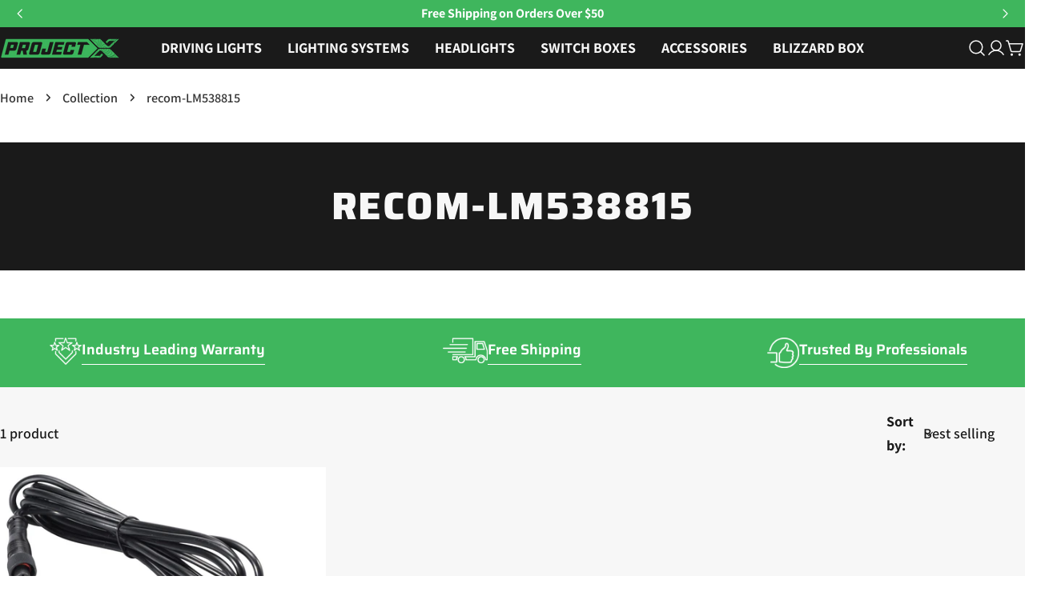

--- FILE ---
content_type: text/css
request_url: https://projectxoffroad.com/cdn/shop/t/80/assets/collection.css?v=8150663245791423281749190632
body_size: 157
content:
.collection__content{--facet-width: clamp(300px, 18vw, 330px);gap:3rem}.collection__content #FacetFiltersContainer{flex:0 0 var(--facet-width)}.collection__toolbar{background:rgb(var(--color-background));padding-block:1.2rem;margin-block-end:1.2rem}#ProductGridWrapper.show-toolbar{margin-block-start:-1.2rem}.facet-accordion-details .accordion-details__summary{padding-block:2.4rem}.facet-accordion-details .accordion-details__content{padding-bottom:2.4rem;margin-block-start:-.8rem}.facet-accordion-details .accordion-details__content--price{margin-block-start:0}.facet-accordion-details:nth-child(2) .accordion-details__summary{padding-block-start:0}.facet-accordion-details:last-child{border-bottom:0}.facet-range{-webkit-appearance:none;appearance:none;background:none;height:.4rem;vertical-align:top;margin:0}.facet-range__max{inset-block-start:0;inset-inline-start:0}.facet-range-wrapper{--range-min: 0%;--range-max: 100%;background:linear-gradient(to var(--transform-origin-end),rgb(var(--color-border)) var(--range-min),rgb(var(--color-foreground)) var(--range-min),rgb(var(--color-foreground)) var(--range-max),rgb(var(--color-border)) var(--range-max));border-radius:.125rem;height:.4rem}.facet-range__symbol{position:absolute;inset-inline-start:1.6rem}.facet-range__input{padding-inline-start:3rem;-webkit-appearance:textfield;appearance:textfield;text-align:end}.facet-range__input::-webkit-inner-spin-button,.facet-range__input::-webkit-outer-spin-button{-webkit-appearance:none;margin:0}.facet-range::-webkit-slider-thumb{-webkit-margin-before:-6px;-webkit-appearance:none;background-color:rgb(var(--color-foreground));border-radius:100%;box-shadow:none;cursor:pointer;height:16px;margin-block-start:-6px;position:relative;width:16px;z-index:1}.facet-range::-webkit-slider-runnable-track{background-color:#ccc;border:none;border-radius:2px;cursor:pointer;height:4px;width:100%}.facet-range::-moz-range-thumb{background-color:rgb(var(--color-background));border:2px solid rgb(var(--color-foreground));border-radius:100%;cursor:pointer;height:12px;width:12px}.facet-range::-moz-range-progress,.facet-range::-moz-range-track{border:none;border-radius:2px;cursor:pointer;height:4px;width:100%}.facet-range::-webkit-slider-runnable-track{background:none}.facet-range::-moz-range-progress{background-color:rgb(var(--color-foreground))}.facet-range::-moz-range-track{background-color:rgb(var(--border-color))}.facet-range::-webkit-slider-thumb{pointer-events:auto}.facet-range::-moz-range-thumb{pointer-events:auto}.facet-range::-moz-range-progress,.facet-range::-moz-range-track{background:none}@media not screen and (pointer: fine){.facet-range::-webkit-slider-thumb{height:20px;margin-block-start:-9px;width:20px}.facet-range::-moz-range-thumb{height:16px;width:16px}}.facet-remove{height:auto;font-weight:inherit;padding-inline:1.6rem;padding-block:.3rem}.facet-remove .swatch-color{--swatch-size: 1.6rem;border:0}@media (min-width: 768px){.facet-short{--icon-size: .7rem}.facet-short select{border:0;background-color:transparent;width:var(--width);padding:0;line-height:1.625;border-radius:0}.facet-short select~.icon{inset-inline-end:0}}.facet-drawer-button{height:auto;padding-inline:1.6rem;padding-block:.6rem;line-height:1.625}.facet-short-drawer{padding-block-end:2.4rem;margin-block-end:2.4rem;border-bottom:.1rem solid rgb(var(--color-border))}.facets-active{margin-block-start:-.4rem;margin-block-end:2.4rem}
/*# sourceMappingURL=/cdn/shop/t/80/assets/collection.css.map?v=8150663245791423281749190632 */


--- FILE ---
content_type: text/javascript
request_url: https://cdn.shopify.com/extensions/019bb6bb-4c5e-774d-aaca-be628307789f/version_8b3113e8-2026-01-13_16h41m/assets/bss-b2b-state.js
body_size: 21064
content:
var bssB2BArrayState = {
    "AF": { "labels": { "zip": "Postal code (optional)" } },
    "AX": {},
    "AL": { "labels": { "zip": "Postal code (optional)" } },
    "DZ": {},
    "AD": {},
    "AO": {},
    "AI": {},
    "AG": {},
    "AR": {
        "provinces": [
            {
                "id": "Ciudad Autónoma de Buenos Aires",
                "label": "Buenos Aires (Autonomous City)",
                "alternate_names": ["Ciudad Autonoma de Buenos Aires"],
                "value": "C"
            },
            {
                "id": "Buenos Aires",
                "label": "Buenos Aires Province",
                "value": "B"
            },
            { "id": "Catamarca", "label": "Catamarca", "value": "K" },
            { "id": "Chaco", "label": "Chaco", "value": "H" },
            { "id": "Chubut", "label": "Chubut", "value": "U" },
            {
                "id": "Córdoba",
                "alternate_names": ["Cordoba"],
                "label": "Córdoba",
                "value": "X"
            },
            { "id": "Corrientes", "label": "Corrientes", "value": "W" },
            {
                "id": "Entre Ríos",
                "alternate_names": ["Entre Rios"],
                "label": "Entre Ríos",
                "value": "E"
            },
            { "id": "Formosa", "label": "Formosa", "value": "P" },
            { "id": "Jujuy", "label": "Jujuy", "value": "Y" },
            { "id": "La Pampa", "label": "La Pampa", "value": "L" },
            { "id": "La Rioja", "label": "La Rioja", "value": "F" },
            { "id": "Mendoza", "label": "Mendoza", "value": "M" },
            { "id": "Misiones", "label": "Misiones", "value": "N" },
            {
                "id": "Neuquén",
                "alternate_names": ["Neuquen"],
                "label": "Neuquén",
                "value": "Q"
            },
            {
                "id": "Río Negro",
                "alternate_names": ["Rio Negro"],
                "label": "Río Negro",
                "value": "R"
            },
            { "id": "Salta", "label": "Salta", "value": "A" },
            { "id": "San Juan", "label": "San Juan", "value": "J" },
            { "id": "San Luis", "label": "San Luis", "value": "D" },
            { "id": "Santa Cruz", "label": "Santa Cruz", "value": "Z" },
            { "id": "Santa Fe", "label": "Santa Fe", "value": "S" },
            {
                "id": "Santiago Del Estero",
                "label": "Santiago del Estero",
                "value": "G"
            },
            {
                "id": "Tierra Del Fuego",
                "label": "Tierra del Fuego",
                "value": "V"
            },
            {
                "id": "Tucumán",
                "alternate_names": ["Tucuman"],
                "label": "Tucumán",
                "value": "T"
            }
        ],
        "labels": { "province": "Province" }
    },
    "AM": {},
    "AW": {},
    "AC": {},
    "AU": {
        "provinces": [
            {
                "id": "Australian Capital Territory",
                "label": "Australian Capital Territory",
                "value": "ACT"
            },
            {
                "id": "New South Wales",
                "label": "New South Wales",
                "value": "NSW"
            },
            {
                "id": "Northern Territory",
                "label": "Northern Territory",
                "value": "NT"
            },
            { "id": "Queensland", "label": "Queensland", "value": "QLD" },
            {
                "id": "South Australia",
                "label": "South Australia",
                "value": "SA"
            },
            { "id": "Tasmania", "label": "Tasmania", "value": "TAS" },
            { "id": "Victoria", "label": "Victoria", "value": "VIC" },
            {
                "id": "Western Australia",
                "label": "Western Australia",
                "value": "WA"
            }
        ],
        "labels": {
            "city": "Suburb",
            "province": "State/territory",
            "zip": "Postcode"
        }
    },
    "AT": {
        "labels": {
            "address1": "Street and house number",
            "address2": "Additional address (optional)"
        }
    },
    "AZ": {},
    "BS": {},
    "BH": { "labels": { "zip": "Postal code (optional)" } },
    "BD": {},
    "BB": { "labels": { "zip": "Postal code (optional)" } },
    "BY": {},
    "BE": {},
    "BZ": {},
    "BJ": {},
    "BM": {},
    "BT": { "labels": { "zip": "Postal code (optional)" } },
    "BO": {},
    "BA": {},
    "BW": {},
    "BV": { "labels": { "zip": "Postal code (optional)" } },
    "BR": {
        "provinces": [
            { "id": "Acre", "label": "Acre", "value": "AC" },
            { "id": "Alagoas", "label": "Alagoas", "value": "AL" },
            {
                "id": "Amapá",
                "alternate_names": ["Amapa"],
                "label": "Amapá",
                "value": "AP"
            },
            { "id": "Amazonas", "label": "Amazonas", "value": "AM" },
            { "id": "Bahia", "label": "Bahia", "value": "BA" },
            {
                "id": "Ceará",
                "alternate_names": ["Ceara"],
                "label": "Ceará",
                "value": "CE"
            },
            {
                "id": "Espírito Santo",
                "alternate_names": ["Espirito Santo"],
                "label": "Espírito Santo",
                "value": "ES"
            },
            {
                "id": "Distrito Federal",
                "label": "Federal District",
                "value": "DF"
            },
            {
                "id": "Goiás",
                "alternate_names": ["Goias"],
                "label": "Goiás",
                "value": "GO"
            },
            {
                "id": "Maranhão",
                "alternate_names": ["Maranhao"],
                "label": "Maranhão",
                "value": "MA"
            },
            { "id": "Mato Grosso", "label": "Mato Grosso", "value": "MT" },
            {
                "id": "Mato Grosso do Sul",
                "label": "Mato Grosso do Sul",
                "value": "MS"
            },
            { "id": "Minas Gerais", "label": "Minas Gerais", "value": "MG" },
            {
                "id": "Pará",
                "alternate_names": ["Para"],
                "label": "Pará",
                "value": "PA"
            },
            {
                "id": "Paraíba",
                "alternate_names": ["Paraiba"],
                "label": "Paraíba",
                "value": "PB"
            },
            {
                "id": "Paraná",
                "alternate_names": ["Parana"],
                "label": "Paraná",
                "value": "PR"
            },
            { "id": "Pernambuco", "label": "Pernambuco", "value": "PE" },
            {
                "id": "Piauí",
                "alternate_names": ["Piaui"],
                "label": "Piauí",
                "value": "PI"
            },
            {
                "id": "Rio Grande do Norte",
                "label": "Rio Grande do Norte",
                "value": "RN"
            },
            {
                "id": "Rio Grande do Sul",
                "label": "Rio Grande do Sul",
                "value": "RS"
            },
            {
                "id": "Rio de Janeiro",
                "label": "Rio de Janeiro",
                "value": "RJ"
            },
            {
                "id": "Rondônia",
                "alternate_names": ["Rondonia"],
                "label": "Rondônia",
                "value": "RO"
            },
            { "id": "Roraima", "label": "Roraima", "value": "RR" },
            {
                "id": "Santa Catarina",
                "label": "Santa Catarina",
                "value": "SC"
            },
            {
                "id": "São Paulo",
                "alternate_names": ["Sao Paulo"],
                "label": "São Paulo",
                "value": "SP"
            },
            { "id": "Sergipe", "label": "Sergipe", "value": "SE" },
            { "id": "Tocantins", "label": "Tocantins", "value": "TO" }
        ],
        "labels": { "address1": "Street and house number", "province": "State" }
    },
    "IO": { "labels": { "zip": "Postal code (optional)" } },
    "BN": {},
    "BG": {},
    "BF": { "labels": { "zip": "Postal code (optional)" } },
    "BI": {},
    "KH": { "labels": { "zip": "Postal code (optional)" } },
    "CA": {
        "provinces": [
            { "id": "Alberta", "label": "Alberta", "value": "AB" },
            {
                "id": "British Columbia",
                "label": "British Columbia",
                "value": "BC"
            },
            { "id": "Manitoba", "label": "Manitoba", "value": "MB" },
            { "id": "New Brunswick", "label": "New Brunswick", "value": "NB" },
            {
                "id": "Newfoundland and Labrador",
                "alternate_names": ["Newfoundland"],
                "label": "Newfoundland and Labrador",
                "value": "NL"
            },
            {
                "id": "Northwest Territories",
                "label": "Northwest Territories",
                "value": "NT"
            },
            { "id": "Nova Scotia", "label": "Nova Scotia", "value": "NS" },
            { "id": "Nunavut", "label": "Nunavut", "value": "NU" },
            { "id": "Ontario", "label": "Ontario", "value": "ON" },
            {
                "id": "Prince Edward Island",
                "label": "Prince Edward Island",
                "value": "PE"
            },
            {
                "id": "Quebec",
                "alternate_names": ["Québec"],
                "label": "Quebec",
                "value": "QC"
            },
            { "id": "Saskatchewan", "label": "Saskatchewan", "value": "SK" },
            { "id": "Yukon", "label": "Yukon", "value": "YT" }
        ],
        "labels": { "province": "Province" }
    },
    "CV": { "labels": { "zip": "Postal code (optional)" } },
    "BQ": {},
    "KY": { "labels": { "zip": "Postal code (optional)" } },
    "CF": {},
    "TD": {},
    "CL": {
        "provinces": [
            {
                "id": "Arica and Parinacota",
                "label": "Arica y Parinacota",
                "alternate_names": [
                    "Arica y Parinacota",
                    "Región de Arica y Parinacota",
                    "Region de Arica y Parinacota"
                ],
                "value": "AP"
            },
            {
                "id": "Tarapacá",
                "alternate_names": [
                    "Tarapaca",
                    "Región de Tarapacá",
                    "Region de Tarapaca"
                ],
                "label": "Tarapacá",
                "value": "TA"
            },
            {
                "id": "Antofagasta",
                "alternate_names": [
                    "Región de Antofagasta",
                    "Region de Antofagasta"
                ],
                "label": "Antofagasta",
                "value": "AN"
            },
            {
                "id": "Atacama",
                "alternate_names": ["Región de Atacama", "Region de Atacama"],
                "label": "Atacama",
                "value": "AT"
            },
            {
                "id": "Coquimbo",
                "alternate_names": ["Región de Coquimbo", "Region de Coquimbo"],
                "label": "Coquimbo",
                "value": "CO"
            },
            {
                "id": "Valparaíso",
                "alternate_names": [
                    "Valparaiso",
                    "Región de Valparaíso",
                    "Region de Valparaiso"
                ],
                "label": "Valparaíso",
                "value": "VS"
            },
            {
                "id": "Santiago",
                "label": "Santiago Metropolitan",
                "alternate_names": [
                    "Región Metropolitana",
                    "Region Metropolitana",
                    "Región Metropolitana de Santiago",
                    "Region Metropolitana de Santiago"
                ],
                "value": "RM"
            },
            {
                "id": "O'Higgins",
                "label": "Libertador General Bernardo O’Higgins",
                "alternate_names": [
                    "Región del Libertador General Bernardo O'Higgins",
                    "Region del Libertador General Bernardo O'Higgins"
                ],
                "value": "LI"
            },
            {
                "id": "Maule",
                "alternate_names": ["Región del Maule", "Region del Maule"],
                "label": "Maule",
                "value": "ML"
            },
            {
                "id": "Ñuble",
                "alternate_names": [
                    "Nuble",
                    "Región de Ñuble",
                    "Region de Nuble"
                ],
                "label": "Ñuble",
                "value": "NB"
            },
            {
                "id": "Biobío",
                "label": "Bío Bío",
                "alternate_names": [
                    "Biobio",
                    "Región del Biobío",
                    "Region del Biobio"
                ],
                "value": "BI"
            },
            {
                "id": "Araucanía",
                "alternate_names": [
                    "Araucania",
                    "Región de La Araucanía",
                    "Region de La Araucania"
                ],
                "label": "Araucanía",
                "value": "AR"
            },
            {
                "id": "Los Ríos",
                "alternate_names": [
                    "Los Rios",
                    "Región de Los Ríos",
                    "Region de Los Rios"
                ],
                "label": "Los Ríos",
                "value": "LR"
            },
            {
                "id": "Los Lagos",
                "alternate_names": [
                    "Región de Los Lagos",
                    "Region de Los Lagos"
                ],
                "label": "Los Lagos",
                "value": "LL"
            },
            {
                "id": "Aysén",
                "alternate_names": [
                    "Aysen",
                    "Región Aysén del General Carlos Ibáñez del Campo",
                    "Region Aysen del General Carlos Ibanez del Campo"
                ],
                "label": "Aysén",
                "value": "AI"
            },
            {
                "id": "Magallanes",
                "label": "Magallanes Region",
                "alternate_names": [
                    "Magallanes y la Antártica Chilena",
                    "Magallanes y la Antartica Chilena",
                    "Magallanes and Chilean Antarctica",
                    "Región de Magallanes y de la Antártica Chilena",
                    "Region de Magallanes y de la Antartica Chilena"
                ],
                "value": "MA"
            }
        ],
        "labels": { "zip": "Postal code (optional)", "province": "Region" }
    },
    "CN": {
        "provinces": [
            {
                "id": "Anhui",
                "alternate_names": ["安徽"],
                "label": "Anhui",
                "value": "AH"
            },
            {
                "id": "Beijing",
                "alternate_names": ["北京"],
                "label": "Beijing",
                "value": "BJ"
            },
            {
                "id": "Chongqing",
                "alternate_names": ["重庆"],
                "label": "Chongqing",
                "value": "CQ"
            },
            {
                "id": "Fujian",
                "alternate_names": ["福建"],
                "label": "Fujian",
                "value": "FJ"
            },
            {
                "id": "Gansu",
                "alternate_names": ["甘肃"],
                "label": "Gansu",
                "value": "GS"
            },
            {
                "id": "Guangdong",
                "alternate_names": ["广东"],
                "label": "Guangdong",
                "value": "GD"
            },
            {
                "id": "Guangxi",
                "alternate_names": ["广西"],
                "label": "Guangxi",
                "value": "GX"
            },
            {
                "id": "Guizhou",
                "alternate_names": ["贵州"],
                "label": "Guizhou",
                "value": "GZ"
            },
            {
                "id": "Hainan",
                "alternate_names": ["海南"],
                "label": "Hainan",
                "value": "HI"
            },
            {
                "id": "Hebei",
                "alternate_names": ["河北"],
                "label": "Hebei",
                "value": "HE"
            },
            {
                "id": "Heilongjiang",
                "alternate_names": ["黑龙江"],
                "label": "Heilongjiang",
                "value": "HL"
            },
            {
                "id": "Henan",
                "alternate_names": ["河南"],
                "label": "Henan",
                "value": "HA"
            },
            {
                "id": "Hubei",
                "alternate_names": ["湖北"],
                "label": "Hubei",
                "value": "HB"
            },
            {
                "id": "Hunan",
                "alternate_names": ["湖南"],
                "label": "Hunan",
                "value": "HN"
            },
            {
                "id": "Inner Mongolia",
                "alternate_names": ["内蒙古", "Nei Mongol"],
                "label": "Inner Mongolia",
                "value": "NM"
            },
            {
                "id": "Jiangsu",
                "alternate_names": ["江苏"],
                "label": "Jiangsu",
                "value": "JS"
            },
            {
                "id": "Jiangxi",
                "alternate_names": ["江西"],
                "label": "Jiangxi",
                "value": "JX"
            },
            {
                "id": "Jilin",
                "alternate_names": ["吉林"],
                "label": "Jilin",
                "value": "JL"
            },
            {
                "id": "Liaoning",
                "alternate_names": ["辽宁"],
                "label": "Liaoning",
                "value": "LN"
            },
            {
                "id": "Ningxia",
                "alternate_names": ["宁夏"],
                "label": "Ningxia",
                "value": "NX"
            },
            {
                "id": "Qinghai",
                "alternate_names": ["青海"],
                "label": "Qinghai",
                "value": "QH"
            },
            {
                "id": "Shaanxi",
                "alternate_names": ["陕西"],
                "label": "Shaanxi",
                "value": "SN"
            },
            {
                "id": "Shandong",
                "alternate_names": ["山东"],
                "label": "Shandong",
                "value": "SD"
            },
            {
                "id": "Shanghai",
                "alternate_names": ["上海"],
                "label": "Shanghai",
                "value": "SH"
            },
            {
                "id": "Shanxi",
                "alternate_names": ["山西"],
                "label": "Shanxi",
                "value": "SX"
            },
            {
                "id": "Sichuan",
                "alternate_names": ["四川"],
                "label": "Sichuan",
                "value": "SC"
            },
            {
                "id": "Tianjin",
                "alternate_names": ["天津"],
                "label": "Tianjin",
                "value": "TJ"
            },
            {
                "id": "Xizang",
                "label": "Tibet",
                "alternate_names": ["西藏", "Tibet"],
                "value": "YZ"
            },
            {
                "id": "Xinjiang",
                "alternate_names": ["新疆"],
                "label": "Xinjiang",
                "value": "XJ"
            },
            {
                "id": "Yunnan",
                "alternate_names": ["云南"],
                "label": "Yunnan",
                "value": "YN"
            },
            {
                "id": "Zhejiang",
                "alternate_names": ["浙江"],
                "label": "Zhejiang",
                "value": "ZJ"
            }
        ],
        "labels": { "address1": "Full address", "province": "Province" }
    },
    "CX": {},
    "CC": {},
    "CO": {
        "provinces": [
            {
                "id": "Bogotá, D.C.",
                "label": "Capital District",
                "alternate_names": [
                    "Bogota, D.C.",
                    "Bogotá",
                    "Bogota",
                    "Capital District",
                    "Distrito Capital de Bogotá",
                    "Distrito Capital de Bogota"
                ],
                "value": "DC"
            },
            { "id": "Amazonas", "label": "Amazonas", "value": "AMA" },
            { "id": "Antioquia", "label": "Antioquia", "value": "ANT" },
            { "id": "Arauca", "label": "Arauca", "value": "ARA" },
            {
                "id": "Atlántico",
                "alternate_names": ["Atlantico"],
                "label": "Atlántico",
                "value": "ATL"
            },
            {
                "id": "Bolívar",
                "alternate_names": ["Bolivar"],
                "label": "Bolívar",
                "value": "BOL"
            },
            {
                "id": "Boyacá",
                "alternate_names": ["Boyaca"],
                "label": "Boyacá",
                "value": "BOY"
            },
            { "id": "Caldas", "label": "Caldas", "value": "CAL" },
            {
                "id": "Caquetá",
                "alternate_names": ["Caqueta"],
                "label": "Caquetá",
                "value": "CAQ"
            },
            { "id": "Casanare", "label": "Casanare", "value": "CAS" },
            { "id": "Cauca", "label": "Cauca", "value": "CAU" },
            { "id": "Cesar", "label": "Cesar", "value": "CES" },
            {
                "id": "Chocó",
                "alternate_names": ["Choco"],
                "label": "Chocó",
                "value": "CHO"
            },
            {
                "id": "Córdoba",
                "alternate_names": ["Cordoba"],
                "label": "Córdoba",
                "value": "COR"
            },
            { "id": "Cundinamarca", "label": "Cundinamarca", "value": "CUN" },
            {
                "id": "Guainía",
                "alternate_names": ["Guainia"],
                "label": "Guainía",
                "value": "GUA"
            },
            { "id": "Guaviare", "label": "Guaviare", "value": "GUV" },
            { "id": "Huila", "label": "Huila", "value": "HUI" },
            { "id": "La Guajira", "label": "La Guajira", "value": "LAG" },
            { "id": "Magdalena", "label": "Magdalena", "value": "MAG" },
            { "id": "Meta", "label": "Meta", "value": "MET" },
            {
                "id": "Nariño",
                "alternate_names": ["Narino"],
                "label": "Nariño",
                "value": "NAR"
            },
            {
                "id": "Norte de Santander",
                "label": "Norte de Santander",
                "value": "NSA"
            },
            { "id": "Putumayo", "label": "Putumayo", "value": "PUT" },
            {
                "id": "Quindío",
                "alternate_names": ["Quindio"],
                "label": "Quindío",
                "value": "QUI"
            },
            { "id": "Risaralda", "label": "Risaralda", "value": "RIS" },
            {
                "id": "San Andrés, Providencia y Santa Catalina",
                "label": "San Andrés & Providencia",
                "alternate_names": [
                    "San Andres, Providencia y Santa Catalina",
                    "San Andrés y Providencia",
                    "San Andres y Providencia"
                ],
                "value": "SAP"
            },
            { "id": "Santander", "label": "Santander", "value": "SAN" },
            { "id": "Sucre", "label": "Sucre", "value": "SUC" },
            { "id": "Tolima", "label": "Tolima", "value": "TOL" },
            {
                "id": "Valle del Cauca",
                "label": "Valle del Cauca",
                "value": "VAC"
            },
            {
                "id": "Vaupés",
                "alternate_names": ["Vaupes"],
                "label": "Vaupés",
                "value": "VAU"
            },
            { "id": "Vichada", "label": "Vichada", "value": "VID" }
        ],
        "labels": { "province": "Province" }
    },
    "KM": {},
    "CG": {},
    "CD": {},
    "CK": {},
    "CR": {
        "provinces": [
            {
              "id": "San José",
              "label": "San José",
              "alternate_names": ["San Jose"],
              "value": "CR-SJ"
            },
            {
              "id": "Alajuela",
              "label": "Alajuela",
              "value": "CR-A"
            },
            {
              "id": "Cartago",
              "label": "Cartago",
              "value": "CR-C"
            },
            {
              "id": "Heredia",
              "label": "Heredia",
              "value": "CR-H"
            },
            {
              "id": "Guanacaste",
              "label": "Guanacaste",
              "value": "CR-G"
            },
            {
              "id": "Puntarenas",
              "label": "Puntarenas",
              "value": "CR-P"
            },
            {
              "id": "Limón",
              "label": "Limón",
              "alternate_names": ["Limon"],
              "value": "CR-L"
            }
        ],
        "labels": {
            "province": "Province"
        }
    },
    "HR": {},
    "CU": { "labels": { "zip": "Postal code (optional)" } },
    "CW": {},
    "CY": {},
    "CZ": {},
    "CI": {},
    "DK": { "labels": { "address1": "Street and house number" } },
    "DJ": {},
    "DM": {},
    "DO": { "labels": { "zip": "Postal code (optional)" } },
    "EC": {},
    "EG": {
        "provinces": [
            {
                "id": "6th of October",
                "alternate_names": [
                    "As Sādis min Uktūbar",
                    "As Sadis min Uktubar"
                ],
                "label": "6th of October",
                "value": "SU"
            },
            {
                "id": "Al Sharqia",
                "alternate_names": ["Ash Sharqīyah", "Ash Sharqiyah"],
                "label": "Al Sharqia",
                "value": "SHR"
            },
            {
                "id": "Alexandria",
                "alternate_names": ["Al Iskandarīyah", "Al Iskandariyah"],
                "label": "Alexandria",
                "value": "ALX"
            },
            {
                "id": "Aswan",
                "alternate_names": ["Aswān"],
                "label": "Aswan",
                "value": "ASN"
            },
            {
                "id": "Asyut",
                "alternate_names": ["Asyūţ"],
                "label": "Asyut",
                "value": "AST"
            },
            {
                "id": "Beheira",
                "alternate_names": ["Al Buḩayrah", "Al Buayrah"],
                "label": "Beheira",
                "value": "BH"
            },
            {
                "id": "Beni Suef",
                "alternate_names": ["Banī Suwayf", "Bani Suwayf"],
                "label": "Beni Suef",
                "value": "BNS"
            },
            {
                "id": "Cairo",
                "alternate_names": ["Al Qāhirah", "Al Qahirah"],
                "label": "Cairo",
                "value": "C"
            },
            {
                "id": "Dakahlia",
                "alternate_names": ["Ad Daqahlīyah", "Ad Daqahliyah"],
                "label": "Dakahlia",
                "value": "DK"
            },
            {
                "id": "Damietta",
                "alternate_names": ["Dumyāţ", "Dumyat"],
                "label": "Damietta",
                "value": "DT"
            },
            {
                "id": "Faiyum",
                "alternate_names": ["Al Fayyūm", "Al Fayyum"],
                "label": "Faiyum",
                "value": "FYM"
            },
            {
                "id": "Gharbia",
                "alternate_names": ["Al Gharbīyah", "Al Gharbiyah"],
                "label": "Gharbia",
                "value": "GH"
            },
            {
                "id": "Giza",
                "alternate_names": ["Al Jīzah", "Al Jizah"],
                "label": "Giza",
                "value": "GZ"
            },
            {
                "id": "Helwan",
                "alternate_names": ["Ḩulwān", "ulwan"],
                "label": "Helwan",
                "value": "HU"
            },
            {
                "id": "Ismailia",
                "alternate_names": ["Al Ismāٰīlīyah", "Al Ismailiyah"],
                "label": "Ismailia",
                "value": "IS"
            },
            {
                "id": "Kafr el-Sheikh",
                "alternate_names": ["Kafr ash Shaykh"],
                "label": "Kafr el-Sheikh",
                "value": "KFS"
            },
            {
                "id": "Luxor",
                "alternate_names": ["Al Uqşur", "Al Uqsur"],
                "label": "Luxor",
                "value": "LX"
            },
            {
                "id": "Matrouh",
                "alternate_names": ["Maţrūḩ", "Matru"],
                "label": "Matrouh",
                "value": "MT"
            },
            {
                "id": "Minya",
                "alternate_names": ["Al Minyā", "Al Minya"],
                "label": "Minya",
                "value": "MN"
            },
            {
                "id": "Monufia",
                "alternate_names": ["Al Minūfīyah", "Al Minufiyah"],
                "label": "Monufia",
                "value": "MNF"
            },
            {
                "id": "New Valley",
                "alternate_names": ["Al Wādī al Jadīd", "Al Wadi al Jadid"],
                "label": "New Valley",
                "value": "WAD"
            },
            {
                "id": "North Sinai",
                "alternate_names": ["Shamāl Sīnā", "Shamal Sina"],
                "label": "North Sinai",
                "value": "SIN"
            },
            {
                "id": "Port Said",
                "alternate_names": ["Būr Saٰīd", "Bur Said"],
                "label": "Port Said",
                "value": "PTS"
            },
            {
                "id": "Qalyubia",
                "alternate_names": ["Al Qalyūbīyah", "Al Qalyubiyah"],
                "label": "Qalyubia",
                "value": "KB"
            },
            {
                "id": "Qena",
                "alternate_names": ["Qinā", "Qina"],
                "label": "Qena",
                "value": "KN"
            },
            {
                "id": "Red Sea",
                "alternate_names": ["Al Baḩr al Aḩmar", "Al Bar al Amar"],
                "label": "Red Sea",
                "value": "BA"
            },
            {
                "id": "Sohag",
                "alternate_names": ["Sūhāj", "Suhaj"],
                "label": "Sohag",
                "value": "SHG"
            },
            {
                "id": "South Sinai",
                "alternate_names": ["Janūb Sīnā", "Janub Sina"],
                "label": "South Sinai",
                "value": "JS"
            },
            {
                "id": "Suez",
                "alternate_names": ["As Suways"],
                "label": "Suez",
                "value": "SUZ"
            }
        ],
        "labels": { "province": "Governorate", "zip": "Postal code (optional)" }
    },
    "SV": { "labels": { "zip": "Postal code (optional)" } },
    "GQ": {},
    "ER": {},
    "EE": {},
    "SZ": { "labels": { "zip": "Postal code (optional)" } },
    "ET": { "labels": { "zip": "Postal code (optional)" } },
    "FK": {},
    "FO": {},
    "FJ": {},
    "FI": {},
    "FR": {},
    "GF": {},
    "PF": {},
    "TF": {},
    "GA": {},
    "GM": {},
    "GE": {},
    "DE": {
        "labels": {
            "address1": "Street and house number",
            "address2": "Additional address (optional)"
        }
    },
    "GH": { "labels": { "zip": "Postal code (optional)" } },
    "GI": {},
    "GR": {},
    "GL": {},
    "GD": {},
    "GP": {},
    "GT": {
        "provinces": [
            { "id": "Alta Verapaz", "label": "Alta Verapaz", "value": "AVE" },
            { "id": "Baja Verapaz", "label": "Baja Verapaz", "value": "BVE" },
            { "id": "Chimaltenango", "label": "Chimaltenango", "value": "CMT" },
            { "id": "Chiquimula", "label": "Chiquimula", "value": "CQM" },
            { "id": "El Progreso", "label": "El Progreso", "value": "EPR" },
            { "id": "Escuintla", "label": "Escuintla", "value": "ESC" },
            { "id": "Guatemala", "label": "Guatemala", "value": "GUA" },
            { "id": "Huehuetenango", "label": "Huehuetenango", "value": "HUE" },
            { "id": "Izabal", "label": "Izabal", "value": "IZA" },
            { "id": "Jalapa", "label": "Jalapa", "value": "JAL" },
            { "id": "Jutiapa", "label": "Jutiapa", "value": "JUT" },
            {
                "id": "Petén",
                "alternate_names": ["Peten"],
                "label": "Petén",
                "value": "PET"
            },
            {
                "id": "Quetzaltenango",
                "label": "Quetzaltenango",
                "value": "QUE"
            },
            {
                "id": "Quiché",
                "alternate_names": ["Quiche"],
                "label": "Quiché",
                "value": "QUI"
            },
            { "id": "Retalhuleu", "label": "Retalhuleu", "value": "RET" },
            {
                "id": "Sacatepéquez",
                "alternate_names": ["Sacatepequez"],
                "label": "Sacatepéquez",
                "value": "SAC"
            },
            { "id": "San Marcos", "label": "San Marcos", "value": "SMA" },
            { "id": "Santa Rosa", "label": "Santa Rosa", "value": "SRO" },
            {
                "id": "Sololá",
                "alternate_names": ["Solola"],
                "label": "Sololá",
                "value": "SOL"
            },
            {
                "id": "Suchitepéquez",
                "alternate_names": ["Suchitepequez"],
                "label": "Suchitepéquez",
                "value": "SUC"
            },
            {
                "id": "Totonicapán",
                "alternate_names": ["Totonicapan"],
                "label": "Totonicapán",
                "value": "TOT"
            },
            { "id": "Zacapa", "label": "Zacapa", "value": "ZAC" }
        ],
        "labels": { "zip": "Postal code (optional)", "province": "Region" }
    },
    "GG": {},
    "GN": { "labels": { "zip": "Postal code (optional)" } },
    "GW": { "labels": { "zip": "Postal code (optional)" } },
    "GY": {},
    "HT": { "labels": { "zip": "Postal code (optional)" } },
    "HM": { "labels": { "zip": "Postal code (optional)" } },
    "VA": {},
    "HN": { "labels": { "zip": "Postal code (optional)" } },
    "HK": {
        "provinces": [
            {
                "id": "Hong Kong Island",
                "alternate_names": [
                    "Hong Kong Province",
                    "Hong Kong",
                    "香港",
                    "香港島"
                ],
                "label": "Hong Kong Island",
                "value": "HK"
            },
            {
                "id": "Kowloon",
                "alternate_names": ["九龍"],
                "label": "Kowloon",
                "value": "KL"
            },
            {
                "id": "New Territories",
                "alternate_names": ["新界"],
                "label": "New Territories",
                "value": "NT"
            }
        ],
        "labels": { "city": "District", "province": "Region" }
    },
    "HU": {},
    "IS": {},
    "IN": {
        "provinces": [
            {
                "id": "Andaman and Nicobar Islands",
                "alternate_names": ["Andaman and Nicobar"],
                "label": "Andaman and Nicobar Islands",
                "value": "AN"
            },
            {
                "id": "Andhra Pradesh",
                "label": "Andhra Pradesh",
                "value": "AP"
            },
            {
                "id": "Arunachal Pradesh",
                "label": "Arunachal Pradesh",
                "value": "AR"
            },
            { "id": "Assam", "label": "Assam", "value": "AS" },
            { "id": "Bihar", "label": "Bihar", "value": "BR" },
            { "id": "Chandigarh", "label": "Chandigarh", "value": "CH" },
            {
                "id": "Chhattisgarh",
                "alternate_names": ["Chattisgarh", "CT"],
                "label": "Chhattisgarh",
                "value": "CG"
            },
            {
                "id": "Dadra and Nagar Haveli",
                "label": "Dadra and Nagar Haveli",
                "value": "DN"
            },
            { "id": "Daman and Diu", "label": "Daman and Diu", "value": "DD" },
            { "id": "Delhi", "label": "Delhi", "value": "DL" },
            { "id": "Goa", "label": "Goa", "value": "GA" },
            { "id": "Gujarat", "label": "Gujarat", "value": "GJ" },
            { "id": "Haryana", "label": "Haryana", "value": "HR" },
            {
                "id": "Himachal Pradesh",
                "label": "Himachal Pradesh",
                "value": "HP"
            },
            {
                "id": "Jammu and Kashmir",
                "label": "Jammu and Kashmir",
                "value": "JK"
            },
            { "id": "Jharkhand", "label": "Jharkhand", "value": "JH" },
            { "id": "Karnataka", "label": "Karnataka", "value": "KA" },
            { "id": "Kerala", "label": "Kerala", "value": "KL" },
            { "id": "Ladakh", "label": "Ladakh", "value": "LA" },
            { "id": "Lakshadweep", "label": "Lakshadweep", "value": "LD" },
            {
                "id": "Madhya Pradesh",
                "label": "Madhya Pradesh",
                "value": "MP"
            },
            { "id": "Maharashtra", "label": "Maharashtra", "value": "MH" },
            { "id": "Manipur", "label": "Manipur", "value": "MN" },
            { "id": "Meghalaya", "label": "Meghalaya", "value": "ML" },
            { "id": "Mizoram", "label": "Mizoram", "value": "MZ" },
            { "id": "Nagaland", "label": "Nagaland", "value": "NL" },
            {
                "id": "Odisha",
                "alternate_names": ["OD", "Orissa"],
                "label": "Odisha",
                "value": "OR"
            },
            { "id": "Puducherry", "label": "Puducherry", "value": "PY" },
            { "id": "Punjab", "label": "Punjab", "value": "PB" },
            { "id": "Rajasthan", "label": "Rajasthan", "value": "RJ" },
            { "id": "Sikkim", "label": "Sikkim", "value": "SK" },
            { "id": "Tamil Nadu", "label": "Tamil Nadu", "value": "TN" },
            { "id": "Telangana", "label": "Telangana", "value": "TS" },
            { "id": "Tripura", "label": "Tripura", "value": "TR" },
            { "id": "Uttar Pradesh", "label": "Uttar Pradesh", "value": "UP" },
            { "id": "Uttarakhand", "label": "Uttarakhand", "value": "UK" },
            { "id": "West Bengal", "label": "West Bengal", "value": "WB" }
        ],
        "labels": { "province": "State", "zip": "PIN code" }
    },
    "ID": {
        "provinces": [
            { "id": "Aceh", "label": "Aceh", "value": "AC" },
            { "id": "Bali", "label": "Bali", "value": "BA" },
            {
                "id": "Bangka Belitung",
                "label": "Bangka–Belitung Islands",
                "value": "BB"
            },
            { "id": "Banten", "label": "Banten", "value": "BT" },
            { "id": "Bengkulu", "label": "Bengkulu", "value": "BE" },
            { "id": "Jawa Tengah", "label": "Central Java", "value": "JT" },
            {
                "id": "Kalimantan Tengah",
                "label": "Central Kalimantan",
                "value": "KT"
            },
            {
                "id": "Sulawesi Tengah",
                "label": "Central Sulawesi",
                "value": "ST"
            },
            { "id": "Jawa Timur", "label": "East Java", "value": "JI" },
            {
                "id": "Kalimantan Timur",
                "label": "East Kalimantan",
                "value": "KI"
            },
            {
                "id": "Nusa Tenggara Timur",
                "label": "East Nusa Tenggara",
                "value": "NT"
            },
            { "id": "Gorontalo", "label": "Gorontalo", "value": "GO" },
            { "id": "Jakarta", "label": "Jakarta", "value": "JK" },
            { "id": "Jambi", "label": "Jambi", "value": "JA" },
            { "id": "Lampung", "label": "Lampung", "value": "LA" },
            { "id": "Maluku", "label": "Maluku", "value": "MA" },
            {
                "id": "Kalimantan Utara",
                "label": "North Kalimantan",
                "value": "KU"
            },
            { "id": "Maluku Utara", "label": "North Maluku", "value": "MU" },
            {
                "id": "Sulawesi Utara",
                "label": "North Sulawesi",
                "value": "SA"
            },
            {
                "id": "North Sumatra",
                "alternate_names": ["Sumatra Utara"],
                "label": "North Sumatra",
                "value": "SU"
            },
            { "id": "Papua", "label": "Papua", "value": "PA" },
            { "id": "Riau", "label": "Riau", "value": "RI" },
            { "id": "Kepulauan Riau", "label": "Riau Islands", "value": "KR" },
            {
                "id": "Kalimantan Selatan",
                "label": "South Kalimantan",
                "value": "KS"
            },
            {
                "id": "Sulawesi Selatan",
                "label": "South Sulawesi",
                "value": "SN"
            },
            {
                "id": "South Sumatra",
                "alternate_names": ["Sumatra Selatan"],
                "label": "South Sumatra",
                "value": "SS"
            },
            {
                "id": "Sulawesi Tenggara",
                "label": "Southeast Sulawesi",
                "value": "SG"
            },
            { "id": "Jawa Barat", "label": "West Java", "value": "JB" },
            {
                "id": "Kalimantan Barat",
                "label": "West Kalimantan",
                "value": "KB"
            },
            {
                "id": "Nusa Tenggara Barat",
                "label": "West Nusa Tenggara",
                "value": "NB"
            },
            { "id": "Papua Barat", "label": "West Papua", "value": "PB" },
            { "id": "Sulawesi Barat", "label": "West Sulawesi", "value": "SR" },
            {
                "id": "West Sumatra",
                "alternate_names": ["Sumatra Barat"],
                "label": "West Sumatra",
                "value": "SB"
            },
            { "id": "Yogyakarta", "label": "Yogyakarta", "value": "YO" }
        ],
        "labels": { "province": "Province" }
    },
    "IR": { "labels": { "zip": "Postal code (optional)" } },
    "IQ": { "labels": { "zip": "Postal code (optional)" } },
    "IE": {
        "provinces": [
            {
                "id": "Carlow",
                "alternate_names": [
                    "Ceatharlach",
                    "Contae Cheatharlach",
                    "County Carlow",
                    "Co. Carlow"
                ],
                "label": "Carlow",
                "value": "CW"
            },
            {
                "id": "Cavan",
                "alternate_names": [
                    "An Cabhán",
                    "An Cabhan",
                    "Contae an Chabháin",
                    "Contae an Chabhain",
                    "County Cavan",
                    "Co. Cavan"
                ],
                "label": "Cavan",
                "value": "CN"
            },
            {
                "id": "Clare",
                "alternate_names": [
                    "An Clár",
                    "An Clar",
                    "Contae an Chláir",
                    "Contae an Chlair",
                    "County Clare",
                    "Co. Clare"
                ],
                "label": "Clare",
                "value": "CE"
            },
            {
                "id": "Cork",
                "alternate_names": [
                    "Corcaigh",
                    "Contae Chorcaí",
                    "Contae Chorcai",
                    "County Cork",
                    "Co. Cork"
                ],
                "label": "Cork",
                "value": "CO"
            },
            {
                "id": "Donegal",
                "alternate_names": [
                    "Dún na nGall",
                    "Dun na nGall",
                    "Contae Dhún na nGall",
                    "Contae Dhun na nGall",
                    "County Donegal",
                    "Co. Donegal"
                ],
                "label": "Donegal",
                "value": "DL"
            },
            {
                "id": "Dublin",
                "alternate_names": [
                    "Baile Átha Cliath",
                    "Baile Atha Cliath",
                    "County Dublin",
                    "Co. Dublin"
                ],
                "label": "Dublin",
                "value": "D"
            },
            {
                "id": "Galway",
                "alternate_names": [
                    "Gaillimh",
                    "Contae na Gaillimhe",
                    "County Galway",
                    "Co. Galway"
                ],
                "label": "Galway",
                "value": "G"
            },
            {
                "id": "Kerry",
                "alternate_names": [
                    "Ciarraí",
                    "Ciarrai",
                    "Contae Chiarraí",
                    "Contae Chiarrai",
                    "County Kerry",
                    "Co. Kerry"
                ],
                "label": "Kerry",
                "value": "KY"
            },
            {
                "id": "Kildare",
                "alternate_names": [
                    "Cill Dara",
                    "Contae Chill Dara",
                    "County Kildare",
                    "Co. Kildare"
                ],
                "label": "Kildare",
                "value": "KE"
            },
            {
                "id": "Kilkenny",
                "alternate_names": [
                    "Cill Chainnigh",
                    "Contae Chill Chainnigh",
                    "County Kilkenny",
                    "Co. Kilkenny"
                ],
                "label": "Kilkenny",
                "value": "KK"
            },
            {
                "id": "Laois",
                "alternate_names": [
                    "Contae Laoise",
                    "County Laois",
                    "Co. Laois"
                ],
                "label": "Laois",
                "value": "LS"
            },
            {
                "id": "Leitrim",
                "alternate_names": [
                    "Liatroim",
                    "Contae Liatroma",
                    "County Leitrim",
                    "Co. Leitrim"
                ],
                "label": "Leitrim",
                "value": "LM"
            },
            {
                "id": "Limerick",
                "alternate_names": [
                    "Luimneach",
                    "Contae Luimnigh",
                    "County Limerick",
                    "Co. Limerick"
                ],
                "label": "Limerick",
                "value": "LK"
            },
            {
                "id": "Longford",
                "alternate_names": [
                    "An Longfort",
                    "Contae an Longfoirt",
                    "County Longford",
                    "Co. Longford"
                ],
                "label": "Longford",
                "value": "LD"
            },
            {
                "id": "Louth",
                "alternate_names": [
                    "Lú",
                    "Lu",
                    "Contae Lú",
                    "Contae Lu",
                    "County Louth",
                    "Co. Louth"
                ],
                "label": "Louth",
                "value": "LH"
            },
            {
                "id": "Mayo",
                "alternate_names": [
                    "Maigh Eo",
                    "Contae Mhaigh Eo",
                    "County Mayo",
                    "Co. Mayo"
                ],
                "label": "Mayo",
                "value": "MO"
            },
            {
                "id": "Meath",
                "alternate_names": [
                    "An Mhí",
                    "An Mhi",
                    "Contae na Mí",
                    "Contae na Mi",
                    "County Meath",
                    "Co. Meath"
                ],
                "label": "Meath",
                "value": "MH"
            },
            {
                "id": "Monaghan",
                "alternate_names": [
                    "Muineachán",
                    "Muineachan",
                    "Contae Mhuineacháin",
                    "Contae Mhuineachain",
                    "County Monaghan",
                    "Co. Monaghan"
                ],
                "label": "Monaghan",
                "value": "MN"
            },
            {
                "id": "Offaly",
                "alternate_names": [
                    "Uíbh Fhailí",
                    "Uibh Fhaili",
                    "Contae Uíbh Fhailí",
                    "Contae Uibh Fhaili",
                    "County Offaly",
                    "Co. Offaly"
                ],
                "label": "Offaly",
                "value": "OY"
            },
            {
                "id": "Roscommon",
                "alternate_names": [
                    "Ros Comáin",
                    "Ros Comain",
                    "Contae Ros Comáin",
                    "Contae Ros Comain",
                    "County Roscommon",
                    "Co. Roscommon"
                ],
                "label": "Roscommon",
                "value": "RN"
            },
            {
                "id": "Sligo",
                "alternate_names": [
                    "Sligeach",
                    "Contae Shligigh",
                    "County Sligo",
                    "Co. Sligo"
                ],
                "label": "Sligo",
                "value": "SO"
            },
            {
                "id": "Tipperary",
                "alternate_names": [
                    "Tiobraid Árann",
                    "Tiobraid Arann",
                    "Contae Thiobraid Árann",
                    "Contae Thiobraid Arann",
                    "County Tipperary",
                    "Co. Tipperary"
                ],
                "label": "Tipperary",
                "value": "TA"
            },
            {
                "id": "Waterford",
                "alternate_names": [
                    "Port Láirge",
                    "Port Lairge",
                    "Contae Phort Láirge",
                    "Contae Phort Lairge",
                    "County Waterford",
                    "Co. Waterford"
                ],
                "label": "Waterford",
                "value": "WD"
            },
            {
                "id": "Westmeath",
                "alternate_names": [
                    "An Iarmhí",
                    "An Iarmhi",
                    "Contae na hIarmhí",
                    "Contae na hIarmhi",
                    "County Westmeath",
                    "Co. Westmeath"
                ],
                "label": "Westmeath",
                "value": "WH"
            },
            {
                "id": "Wexford",
                "alternate_names": [
                    "Loch Garman",
                    "Contae Loch Garman",
                    "County Wexford",
                    "Co. Wexford"
                ],
                "label": "Wexford",
                "value": "WX"
            },
            {
                "id": "Wicklow",
                "alternate_names": [
                    "Cill Mhantáin",
                    "Cill Mhantain",
                    "Contae Chill Mhantáin",
                    "Contae Chill Mhantain",
                    "County Wicklow",
                    "Co. Wicklow"
                ],
                "label": "Wicklow",
                "value": "WW"
            }
        ],
        "labels": { "province": "County" }
    },
    "IM": {},
    "IL": {},
    "IT": {
        "provinces": [
            { "id": "Agrigento", "label": "Agrigento", "value": "AG" },
            { "id": "Alessandria", "label": "Alessandria", "value": "AL" },
            { "id": "Ancona", "label": "Ancona", "value": "AN" },
            { "id": "Aosta", "label": "Aosta Valley", "value": "AO" },
            { "id": "Arezzo", "label": "Arezzo", "value": "AR" },
            { "id": "Ascoli Piceno", "label": "Ascoli Piceno", "value": "AP" },
            { "id": "Asti", "label": "Asti", "value": "AT" },
            { "id": "Avellino", "label": "Avellino", "value": "AV" },
            { "id": "Bari", "label": "Bari", "value": "BA" },
            {
                "id": "Barletta-Andria-Trani",
                "label": "Barletta-Andria-Trani",
                "value": "BT"
            },
            { "id": "Belluno", "label": "Belluno", "value": "BL" },
            { "id": "Benevento", "label": "Benevento", "value": "BN" },
            { "id": "Bergamo", "label": "Bergamo", "value": "BG" },
            { "id": "Biella", "label": "Biella", "value": "BI" },
            { "id": "Bologna", "label": "Bologna", "value": "BO" },
            { "id": "Brescia", "label": "Brescia", "value": "BS" },
            { "id": "Brindisi", "label": "Brindisi", "value": "BR" },
            { "id": "Cagliari", "label": "Cagliari", "value": "CA" },
            { "id": "Caltanissetta", "label": "Caltanissetta", "value": "CL" },
            { "id": "Campobasso", "label": "Campobasso", "value": "CB" },
            {
                "id": "Carbonia-Iglesias",
                "label": "Carbonia-Iglesias",
                "value": "CI"
            },
            { "id": "Caserta", "label": "Caserta", "value": "CE" },
            { "id": "Catania", "label": "Catania", "value": "CT" },
            { "id": "Catanzaro", "label": "Catanzaro", "value": "CZ" },
            { "id": "Chieti", "label": "Chieti", "value": "CH" },
            { "id": "Como", "label": "Como", "value": "CO" },
            { "id": "Cosenza", "label": "Cosenza", "value": "CS" },
            { "id": "Cremona", "label": "Cremona", "value": "CR" },
            { "id": "Crotone", "label": "Crotone", "value": "KR" },
            { "id": "Cuneo", "label": "Cuneo", "value": "CN" },
            { "id": "Enna", "label": "Enna", "value": "EN" },
            { "id": "Fermo", "label": "Fermo", "value": "FM" },
            { "id": "Ferrara", "label": "Ferrara", "value": "FE" },
            { "id": "Firenze", "label": "Florence", "value": "FI" },
            { "id": "Foggia", "label": "Foggia", "value": "FG" },
            {
                "id": "Forlì-Cesena",
                "alternate_names": ["Forli-Cesena"],
                "label": "Forlì-Cesena",
                "value": "FC"
            },
            { "id": "Frosinone", "label": "Frosinone", "value": "FR" },
            { "id": "Genova", "label": "Genoa", "value": "GE" },
            { "id": "Gorizia", "label": "Gorizia", "value": "GO" },
            { "id": "Grosseto", "label": "Grosseto", "value": "GR" },
            { "id": "Imperia", "label": "Imperia", "value": "IM" },
            { "id": "Isernia", "label": "Isernia", "value": "IS" },
            { "id": "La Spezia", "label": "La Spezia", "value": "SP" },
            { "id": "Latina", "label": "Latina", "value": "LT" },
            { "id": "Lecce", "label": "Lecce", "value": "LE" },
            { "id": "Lecco", "label": "Lecco", "value": "LC" },
            { "id": "Livorno", "label": "Livorno", "value": "LI" },
            { "id": "Lodi", "label": "Lodi", "value": "LO" },
            { "id": "Lucca", "label": "Lucca", "value": "LU" },
            { "id": "L'Aquila", "label": "L’Aquila", "value": "AQ" },
            { "id": "Macerata", "label": "Macerata", "value": "MC" },
            { "id": "Mantova", "label": "Mantua", "value": "MN" },
            {
                "id": "Massa-Carrara",
                "label": "Massa and Carrara",
                "value": "MS"
            },
            { "id": "Matera", "label": "Matera", "value": "MT" },
            {
                "id": "Medio Campidano",
                "label": "Medio Campidano",
                "value": "VS"
            },
            { "id": "Messina", "label": "Messina", "value": "ME" },
            { "id": "Milano", "label": "Milan", "value": "MI" },
            { "id": "Modena", "label": "Modena", "value": "MO" },
            {
                "id": "Monza e Brianza",
                "label": "Monza and Brianza",
                "value": "MB"
            },
            { "id": "Napoli", "label": "Naples", "value": "NA" },
            { "id": "Novara", "label": "Novara", "value": "NO" },
            { "id": "Nuoro", "label": "Nuoro", "value": "NU" },
            { "id": "Ogliastra", "label": "Ogliastra", "value": "OG" },
            { "id": "Olbia-Tempio", "label": "Olbia-Tempio", "value": "OT" },
            { "id": "Oristano", "label": "Oristano", "value": "OR" },
            { "id": "Padova", "label": "Padua", "value": "PD" },
            { "id": "Palermo", "label": "Palermo", "value": "PA" },
            { "id": "Parma", "label": "Parma", "value": "PR" },
            { "id": "Pavia", "label": "Pavia", "value": "PV" },
            { "id": "Perugia", "label": "Perugia", "value": "PG" },
            {
                "id": "Pesaro e Urbino",
                "label": "Pesaro and Urbino",
                "value": "PU"
            },
            { "id": "Pescara", "label": "Pescara", "value": "PE" },
            { "id": "Piacenza", "label": "Piacenza", "value": "PC" },
            { "id": "Pisa", "label": "Pisa", "value": "PI" },
            { "id": "Pistoia", "label": "Pistoia", "value": "PT" },
            { "id": "Pordenone", "label": "Pordenone", "value": "PN" },
            { "id": "Potenza", "label": "Potenza", "value": "PZ" },
            { "id": "Prato", "label": "Prato", "value": "PO" },
            { "id": "Ragusa", "label": "Ragusa", "value": "RG" },
            { "id": "Ravenna", "label": "Ravenna", "value": "RA" },
            {
                "id": "Reggio Calabria",
                "alternate_names": ["Calabria"],
                "label": "Reggio Calabria",
                "value": "RC"
            },
            { "id": "Reggio Emilia", "label": "Reggio Emilia", "value": "RE" },
            { "id": "Rieti", "label": "Rieti", "value": "RI" },
            { "id": "Rimini", "label": "Rimini", "value": "RN" },
            { "id": "Roma", "label": "Rome", "value": "RM" },
            { "id": "Rovigo", "label": "Rovigo", "value": "RO" },
            { "id": "Salerno", "label": "Salerno", "value": "SA" },
            { "id": "Sassari", "label": "Sassari", "value": "SS" },
            { "id": "Savona", "label": "Savona", "value": "SV" },
            { "id": "Siena", "label": "Siena", "value": "SI" },
            { "id": "Sondrio", "label": "Sondrio", "value": "SO" },
            { "id": "Bolzano", "label": "South Tyrol", "value": "BZ" },
            { "id": "Siracusa", "label": "Syracuse", "value": "SR" },
            { "id": "Taranto", "label": "Taranto", "value": "TA" },
            { "id": "Teramo", "label": "Teramo", "value": "TE" },
            { "id": "Terni", "label": "Terni", "value": "TR" },
            { "id": "Trapani", "label": "Trapani", "value": "TP" },
            { "id": "Trento", "label": "Trentino", "value": "TN" },
            { "id": "Treviso", "label": "Treviso", "value": "TV" },
            { "id": "Trieste", "label": "Trieste", "value": "TS" },
            { "id": "Torino", "label": "Turin", "value": "TO" },
            { "id": "Udine", "label": "Udine", "value": "UD" },
            { "id": "Varese", "label": "Varese", "value": "VA" },
            { "id": "Venezia", "label": "Venice", "value": "VE" },
            {
                "id": "Verbano-Cusio-Ossola",
                "label": "Verbano-Cusio-Ossola",
                "value": "VB"
            },
            { "id": "Vercelli", "label": "Vercelli", "value": "VC" },
            { "id": "Verona", "label": "Verona", "value": "VR" },
            { "id": "Vibo Valentia", "label": "Vibo Valentia", "value": "VV" },
            { "id": "Vicenza", "label": "Vicenza", "value": "VI" },
            { "id": "Viterbo", "label": "Viterbo", "value": "VT" }
        ],
        "labels": {
            "address1": "Street and house number",
            "province": "Province"
        }
    },
    "JM": {},
    "JP": {
        "provinces": [
            {
                "id": "Hokkaidō",
                "label": "Hokkaido",
                "alternate_names": [
                    "Hokkaido",
                    "Hokkaido Prefecture",
                    "北海道"
                ],
                "value": "JP-01"
            },
            {
                "id": "Aomori",
                "alternate_names": [
                    "Aomori Prefecture",
                    "Aomori-ken",
                    "青森県",
                    "青森"
                ],
                "label": "Aomori",
                "value": "JP-02"
            },
            {
                "id": "Iwate",
                "alternate_names": [
                    "Iwate Prefecture",
                    "Iwate-ken",
                    "岩手県",
                    "岩手"
                ],
                "label": "Iwate",
                "value": "JP-03"
            },
            {
                "id": "Miyagi",
                "alternate_names": [
                    "Miyagi Prefecture",
                    "Miyagi-ken",
                    "宮城県",
                    "宮城"
                ],
                "label": "Miyagi",
                "value": "JP-04"
            },
            {
                "id": "Akita",
                "alternate_names": [
                    "Akita Prefecture",
                    "Akita-ken",
                    "秋田県",
                    "秋田"
                ],
                "label": "Akita",
                "value": "JP-05"
            },
            {
                "id": "Yamagata",
                "alternate_names": [
                    "Yamagata Prefecture",
                    "Yamagata-ken",
                    "山形県",
                    "山形"
                ],
                "label": "Yamagata",
                "value": "JP-06"
            },
            {
                "id": "Fukushima",
                "alternate_names": [
                    "Fukushima Prefecture",
                    "Fukushima-ken",
                    "福島県",
                    "福島"
                ],
                "label": "Fukushima",
                "value": "JP-07"
            },
            {
                "id": "Ibaraki",
                "alternate_names": [
                    "Ibaraki Prefecture",
                    "Ibaraki-ken",
                    "茨城県",
                    "茨城"
                ],
                "label": "Ibaraki",
                "value": "JP-08"
            },
            {
                "id": "Tochigi",
                "alternate_names": [
                    "Tochigi Prefecture",
                    "Tochigi-ken",
                    "栃木県",
                    "栃木"
                ],
                "label": "Tochigi",
                "value": "JP-09"
            },
            {
                "id": "Gunma",
                "alternate_names": [
                    "Gunma Prefecture",
                    "Gunma-ken",
                    "群馬県",
                    "群馬"
                ],
                "label": "Gunma",
                "value": "JP-10"
            },
            {
                "id": "Saitama",
                "alternate_names": [
                    "Saitama Prefecture",
                    "Saitama-ken",
                    "埼玉県",
                    "埼玉"
                ],
                "label": "Saitama",
                "value": "JP-11"
            },
            {
                "id": "Chiba",
                "alternate_names": [
                    "Chiba Prefecture",
                    "Chiba-ken",
                    "千葉県",
                    "千葉"
                ],
                "label": "Chiba",
                "value": "JP-12"
            },
            {
                "id": "Tōkyō",
                "label": "Tokyo",
                "alternate_names": [
                    "Tokyo",
                    "Tokyo Prefecture",
                    "Tōkyō-to",
                    "Tokyo-to",
                    "東京都",
                    "東京"
                ],
                "value": "JP-13"
            },
            {
                "id": "Kanagawa",
                "alternate_names": [
                    "Kanagawa Prefecture",
                    "Kanagawa-ken",
                    "神奈川県",
                    "神奈川"
                ],
                "label": "Kanagawa",
                "value": "JP-14"
            },
            {
                "id": "Niigata",
                "alternate_names": [
                    "Niigata Prefecture",
                    "Niigata-ken",
                    "新潟県",
                    "新潟"
                ],
                "label": "Niigata",
                "value": "JP-15"
            },
            {
                "id": "Toyama",
                "alternate_names": [
                    "Toyama Prefecture",
                    "Toyama-ken",
                    "富山県",
                    "富山"
                ],
                "label": "Toyama",
                "value": "JP-16"
            },
            {
                "id": "Ishikawa",
                "alternate_names": [
                    "Ishikawa Prefecture",
                    "Ishikawa-ken",
                    "石川県",
                    "石川"
                ],
                "label": "Ishikawa",
                "value": "JP-17"
            },
            {
                "id": "Fukui",
                "alternate_names": [
                    "Fukui Prefecture",
                    "Fukui-ken",
                    "福井県",
                    "福井"
                ],
                "label": "Fukui",
                "value": "JP-18"
            },
            {
                "id": "Yamanashi",
                "alternate_names": [
                    "Yamanashi Prefecture",
                    "Yamanashi-ken",
                    "山梨県",
                    "山梨"
                ],
                "label": "Yamanashi",
                "value": "JP-19"
            },
            {
                "id": "Nagano",
                "alternate_names": [
                    "Nagano Prefecture",
                    "Nagano-ken",
                    "長野県",
                    "長野"
                ],
                "label": "Nagano",
                "value": "JP-20"
            },
            {
                "id": "Gifu",
                "alternate_names": [
                    "Gifu Prefecture",
                    "Gifu-ken",
                    "岐阜県",
                    "岐阜"
                ],
                "label": "Gifu",
                "value": "JP-21"
            },
            {
                "id": "Shizuoka",
                "alternate_names": [
                    "Shizuoka Prefecture",
                    "Shizuoka-ken",
                    "静岡県",
                    "静岡"
                ],
                "label": "Shizuoka",
                "value": "JP-22"
            },
            {
                "id": "Aichi",
                "alternate_names": [
                    "Aichi Prefecture",
                    "Aichi-ken",
                    "愛知県",
                    "愛知"
                ],
                "label": "Aichi",
                "value": "JP-23"
            },
            {
                "id": "Mie",
                "alternate_names": [
                    "Mie Prefecture",
                    "Mie-ken",
                    "三重県",
                    "三重"
                ],
                "label": "Mie",
                "value": "JP-24"
            },
            {
                "id": "Shiga",
                "alternate_names": [
                    "Shiga Prefecture",
                    "Shiga-ken",
                    "滋賀県",
                    "滋賀"
                ],
                "label": "Shiga",
                "value": "JP-25"
            },
            {
                "id": "Kyōto",
                "label": "Kyoto",
                "alternate_names": [
                    "Kyoto",
                    "Kyoto Prefecture",
                    "Kyōto-fu",
                    "Kyoto-fu",
                    "京都府",
                    "京都"
                ],
                "value": "JP-26"
            },
            {
                "id": "Ōsaka",
                "label": "Osaka",
                "alternate_names": [
                    "Osaka",
                    "Osaka Prefecture",
                    "Ōsaka-fu",
                    "Osaka-fu",
                    "大阪府",
                    "大阪"
                ],
                "value": "JP-27"
            },
            {
                "id": "Hyōgo",
                "label": "Hyogo",
                "alternate_names": [
                    "Hyogo",
                    "Hyogo Prefecture",
                    "Hyōgo-ken",
                    "Hyogo-ken",
                    "兵庫県",
                    "兵庫"
                ],
                "value": "JP-28"
            },
            {
                "id": "Nara",
                "alternate_names": [
                    "Nara Prefecture",
                    "Nara-ken",
                    "奈良県",
                    "奈良"
                ],
                "label": "Nara",
                "value": "JP-29"
            },
            {
                "id": "Wakayama",
                "alternate_names": [
                    "Wakayama Prefecture",
                    "Wakayama-ken",
                    "和歌山県",
                    "和歌山"
                ],
                "label": "Wakayama",
                "value": "JP-30"
            },
            {
                "id": "Tottori",
                "alternate_names": [
                    "Tottori Prefecture",
                    "Tottori-ken",
                    "鳥取県",
                    "鳥取"
                ],
                "label": "Tottori",
                "value": "JP-31"
            },
            {
                "id": "Shimane",
                "alternate_names": [
                    "Shimane Prefecture",
                    "Shimane-ken",
                    "島根県",
                    "島根"
                ],
                "label": "Shimane",
                "value": "JP-32"
            },
            {
                "id": "Okayama",
                "alternate_names": [
                    "Okayama Prefecture",
                    "Okayama-ken",
                    "岡山県",
                    "岡山"
                ],
                "label": "Okayama",
                "value": "JP-33"
            },
            {
                "id": "Hiroshima",
                "alternate_names": [
                    "Hiroshima Prefecture",
                    "Hiroshima-ken",
                    "広島県",
                    "広島"
                ],
                "label": "Hiroshima",
                "value": "JP-34"
            },
            {
                "id": "Yamaguchi",
                "alternate_names": [
                    "Yamaguchi Prefecture",
                    "Yamaguchi-ken",
                    "山口県",
                    "山口"
                ],
                "label": "Yamaguchi",
                "value": "JP-35"
            },
            {
                "id": "Tokushima",
                "alternate_names": [
                    "Tokushima Prefecture",
                    "Tokushima-ken",
                    "徳島県",
                    "徳島"
                ],
                "label": "Tokushima",
                "value": "JP-36"
            },
            {
                "id": "Kagawa",
                "alternate_names": [
                    "Kagawa Prefecture",
                    "Kagawa-ken",
                    "香川県",
                    "香川"
                ],
                "label": "Kagawa",
                "value": "JP-37"
            },
            {
                "id": "Ehime",
                "alternate_names": [
                    "Ehime Prefecture",
                    "Ehime-ken",
                    "愛媛県",
                    "愛媛"
                ],
                "label": "Ehime",
                "value": "JP-38"
            },
            {
                "id": "Kōchi",
                "label": "Kochi",
                "alternate_names": [
                    "Kochi",
                    "Kochi Prefecture",
                    "Kōchi-ken",
                    "Kochi-ken",
                    "高知県",
                    "高知"
                ],
                "value": "JP-39"
            },
            {
                "id": "Fukuoka",
                "alternate_names": [
                    "Fukuoka Prefecture",
                    "Fukuoka-ken",
                    "福岡県",
                    "福岡"
                ],
                "label": "Fukuoka",
                "value": "JP-40"
            },
            {
                "id": "Saga",
                "alternate_names": [
                    "Saga Prefecture",
                    "Saga-ken",
                    "佐賀県",
                    "佐賀"
                ],
                "label": "Saga",
                "value": "JP-41"
            },
            {
                "id": "Nagasaki",
                "alternate_names": [
                    "Nagasaki Prefecture",
                    "Nagasaki-ken",
                    "長崎県",
                    "長崎"
                ],
                "label": "Nagasaki",
                "value": "JP-42"
            },
            {
                "id": "Kumamoto",
                "alternate_names": [
                    "Kumamoto Prefecture",
                    "Kumamoto-ken",
                    "熊本県",
                    "熊本"
                ],
                "label": "Kumamoto",
                "value": "JP-43"
            },
            {
                "id": "Ōita",
                "label": "Oita",
                "alternate_names": [
                    "Oita",
                    "Oita Prefecture",
                    "Ōita-ken",
                    "Oita-ken",
                    "大分県",
                    "大分"
                ],
                "value": "JP-44"
            },
            {
                "id": "Miyazaki",
                "alternate_names": [
                    "Miyazaki Prefecture",
                    "Miyazaki-ken",
                    "宮崎県",
                    "宮崎"
                ],
                "label": "Miyazaki",
                "value": "JP-45"
            },
            {
                "id": "Kagoshima",
                "alternate_names": [
                    "Kagoshima Prefecture",
                    "Kagoshima-ken",
                    "鹿児島県",
                    "鹿児島"
                ],
                "label": "Kagoshima",
                "value": "JP-46"
            },
            {
                "id": "Okinawa",
                "alternate_names": [
                    "Okinawa Prefecture",
                    "Okinawa-ken",
                    "沖縄県",
                    "沖縄"
                ],
                "label": "Okinawa",
                "value": "JP-47"
            }
        ],
        "labels": { "city": "City/ward/town/village", "province": "Prefecture" }
    },
    "JE": {},
    "JO": { "labels": { "zip": "Postal code (optional)" } },
    "KZ": { "labels": { "zip": "Postal code (optional)" } },
    "KE": { "labels": { "zip": "Postal code (optional)" } },
    "KI": { "labels": { "zip": "Postal code (optional)" } },
    "KP": { "labels": { "zip": "Postal code (optional)" } },
    "XK": {},
    "KW": { "labels": { "zip": "Postal code (optional)" } },
    "KG": { "labels": { "zip": "Postal code (optional)" } },
    "LA": { "labels": { "zip": "Postal code (optional)" } },
    "LV": {},
    "LB": { "labels": { "zip": "Postal code (optional)" } },
    "LS": { "labels": { "zip": "Postal code (optional)" } },
    "LR": { "labels": { "zip": "Postal code (optional)" } },
    "LY": { "labels": { "zip": "Postal code (optional)" } },
    "LI": {},
    "LT": {},
    "LU": {},
    "MO": { "labels": { "city": "Area" } },
    "MG": {},
    "MW": { "labels": { "zip": "Postal code (optional)" } },
    "MY": {
        "provinces": [
            { "id": "Johor", "label": "Johor", "value": "JHR" },
            { "id": "Kedah", "label": "Kedah", "value": "KDH" },
            { "id": "Kelantan", "label": "Kelantan", "value": "KTN" },
            { "id": "Kuala Lumpur", "label": "Kuala Lumpur", "value": "KUL" },
            { "id": "Labuan", "label": "Labuan", "value": "LBN" },
            { "id": "Melaka", "label": "Malacca", "value": "MLK" },
            {
                "id": "Negeri Sembilan",
                "label": "Negeri Sembilan",
                "value": "NSN"
            },
            { "id": "Pahang", "label": "Pahang", "value": "PHG" },
            {
                "id": "Penang",
                "alternate_names": ["Pulau Pinang"],
                "label": "Penang",
                "value": "PNG"
            },
            { "id": "Perak", "label": "Perak", "value": "PRK" },
            { "id": "Perlis", "label": "Perlis", "value": "PLS" },
            { "id": "Putrajaya", "label": "Putrajaya", "value": "PJY" },
            { "id": "Sabah", "label": "Sabah", "value": "SBH" },
            { "id": "Sarawak", "label": "Sarawak", "value": "SWK" },
            { "id": "Selangor", "label": "Selangor", "value": "SGR" },
            { "id": "Terengganu", "label": "Terengganu", "value": "TRG" }
        ],
        "labels": { "province": "State/territory", "zip": "Postcode" }
    },
    "MV": { "labels": { "zip": "Postal code (optional)" } },
    "ML": {},
    "MT": {},
    "MQ": {},
    "MR": {},
    "MU": { "labels": { "zip": "Postal code (optional)" } },
    "YT": {},
    "MX": {
        "provinces": [
            {
                "id": "Aguascalientes",
                "label": "Aguascalientes",
                "value": "AGS"
            },
            {
                "id": "Baja California",
                "label": "Baja California",
                "value": "BC"
            },
            {
                "id": "Baja California Sur",
                "label": "Baja California Sur",
                "value": "BCS"
            },
            { "id": "Campeche", "label": "Campeche", "value": "CAMP" },
            { "id": "Chiapas", "label": "Chiapas", "value": "CHIS" },
            { "id": "Chihuahua", "label": "Chihuahua", "value": "CHIH" },
            {
                "id": "Ciudad de México",
                "label": "Ciudad de Mexico",
                "alternate_names": ["Ciudad de Mexico", "CDMX"],
                "value": "DF"
            },
            { "id": "Coahuila", "label": "Coahuila", "value": "COAH" },
            { "id": "Colima", "label": "Colima", "value": "COL" },
            { "id": "Durango", "label": "Durango", "value": "DGO" },
            { "id": "Guanajuato", "label": "Guanajuato", "value": "GTO" },
            { "id": "Guerrero", "label": "Guerrero", "value": "GRO" },
            { "id": "Hidalgo", "label": "Hidalgo", "value": "HGO" },
            {
                "id": "Jalisco",
                "alternate_names": ["Jal."],
                "label": "Jalisco",
                "value": "JAL"
            },
            {
                "id": "México",
                "label": "Mexico State",
                "alternate_names": ["Mexico"],
                "value": "MEX"
            },
            {
                "id": "Michoacán",
                "alternate_names": ["Michoacan"],
                "label": "Michoacán",
                "value": "MICH"
            },
            { "id": "Morelos", "label": "Morelos", "value": "MOR" },
            { "id": "Nayarit", "label": "Nayarit", "value": "NAY" },
            {
                "id": "Nuevo León",
                "alternate_names": ["Nuevo Leon"],
                "label": "Nuevo León",
                "value": "NL"
            },
            { "id": "Oaxaca", "label": "Oaxaca", "value": "OAX" },
            { "id": "Puebla", "label": "Puebla", "value": "PUE" },
            {
                "id": "Querétaro",
                "alternate_names": ["Queretaro"],
                "label": "Querétaro",
                "value": "QRO"
            },
            { "id": "Quintana Roo", "label": "Quintana Roo", "value": "Q ROO" },
            {
                "id": "San Luis Potosí",
                "alternate_names": ["San Luis Potosi"],
                "label": "San Luis Potosí",
                "value": "SLP"
            },
            { "id": "Sinaloa", "label": "Sinaloa", "value": "SIN" },
            { "id": "Sonora", "label": "Sonora", "value": "SON" },
            { "id": "Tabasco", "label": "Tabasco", "value": "TAB" },
            { "id": "Tamaulipas", "label": "Tamaulipas", "value": "TAMPS" },
            { "id": "Tlaxcala", "label": "Tlaxcala", "value": "TLAX" },
            { "id": "Veracruz", "label": "Veracruz", "value": "VER" },
            {
                "id": "Yucatán",
                "alternate_names": ["Yucatan"],
                "label": "Yucatán",
                "value": "YUC"
            },
            { "id": "Zacatecas", "label": "Zacatecas", "value": "ZAC" }
        ],
        "labels": { "address1": "Street and house number", "province": "State" }
    },
    "MD": { "labels": { "zip": "Postal code (optional)" } },
    "MC": { "labels": { "city": "Ward" } },
    "MN": {},
    "ME": {},
    "MS": {},
    "MA": { "labels": { "zip": "Postal code (optional)" } },
    "MZ": { "labels": { "zip": "Postal code (optional)" } },
    "MM": { "labels": { "zip": "Postal code (optional)" } },
    "NA": { "labels": { "zip": "Postal code (optional)" } },
    "NR": {},
    "NP": { "labels": { "zip": "Postal code (optional)" } },
    "NL": { "labels": { "address1": "Street and house number" } },
    "AN": { "labels": { "zip": "Postal code (optional)" } },
    "NC": {},
    "NZ": {
        "provinces": [
            { "id": "Auckland", "label": "Auckland", "value": "AUK" },
            { "id": "Bay of Plenty", "label": "Bay of Plenty", "value": "BOP" },
            { "id": "Canterbury", "label": "Canterbury", "value": "CAN" },
            {
                "id": "Chatham Islands",
                "label": "Chatham Islands",
                "value": "CIT"
            },
            { "id": "Gisborne", "label": "Gisborne", "value": "GIS" },
            { "id": "Hawke's Bay", "label": "Hawke’s Bay", "value": "HKB" },
            {
                "id": "Manawatu-Wanganui",
                "label": "Manawatu-Wanganui",
                "value": "MWT"
            },
            { "id": "Marlborough", "label": "Marlborough", "value": "MBH" },
            { "id": "Nelson", "label": "Nelson", "value": "NSN" },
            { "id": "Northland", "label": "Northland", "value": "NTL" },
            { "id": "Otago", "label": "Otago", "value": "OTA" },
            { "id": "Southland", "label": "Southland", "value": "STL" },
            { "id": "Taranaki", "label": "Taranaki", "value": "TKI" },
            { "id": "Tasman", "label": "Tasman", "value": "TAS" },
            { "id": "Waikato", "label": "Waikato", "value": "WKO" },
            { "id": "Wellington", "label": "Wellington", "value": "WGN" },
            { "id": "West Coast", "label": "West Coast", "value": "WTC" }
        ],
        "labels": { "province": "Region" }
    },
    "NI": { "labels": { "zip": "Postal code (optional)" } },
    "NE": { "labels": { "zip": "Postal code (optional)" } },
    "NG": {
        "provinces": [
            { "id": "Abia", "label": "Abia", "value": "AB" },
            { "id": "Adamawa", "label": "Adamawa", "value": "AD" },
            { "id": "Akwa Ibom", "label": "Akwa Ibom", "value": "AK" },
            { "id": "Anambra", "label": "Anambra", "value": "AN" },
            { "id": "Bauchi", "label": "Bauchi", "value": "BA" },
            { "id": "Bayelsa", "label": "Bayelsa", "value": "BY" },
            { "id": "Benue", "label": "Benue", "value": "BE" },
            { "id": "Borno", "label": "Borno", "value": "BO" },
            { "id": "Cross River", "label": "Cross River", "value": "CR" },
            { "id": "Delta", "label": "Delta", "value": "DE" },
            { "id": "Ebonyi", "label": "Ebonyi", "value": "EB" },
            { "id": "Edo", "label": "Edo", "value": "ED" },
            { "id": "Ekiti", "label": "Ekiti", "value": "EK" },
            { "id": "Enugu", "label": "Enugu", "value": "EN" },
            {
                "id": "Abuja Federal Capital Territory",
                "label": "Federal Capital Territory",
                "alternate_names": ["Abuja"],
                "value": "FC"
            },
            { "id": "Gombe", "label": "Gombe", "value": "GO" },
            { "id": "Imo", "label": "Imo", "value": "IM" },
            { "id": "Jigawa", "label": "Jigawa", "value": "JI" },
            { "id": "Kaduna", "label": "Kaduna", "value": "KD" },
            { "id": "Kano", "label": "Kano", "value": "KN" },
            { "id": "Katsina", "label": "Katsina", "value": "KT" },
            { "id": "Kebbi", "label": "Kebbi", "value": "KE" },
            { "id": "Kogi", "label": "Kogi", "value": "KO" },
            { "id": "Kwara", "label": "Kwara", "value": "KW" },
            { "id": "Lagos", "label": "Lagos", "value": "LA" },
            { "id": "Nasarawa", "label": "Nasarawa", "value": "NA" },
            { "id": "Niger", "label": "Niger", "value": "NI" },
            { "id": "Ogun", "label": "Ogun", "value": "OG" },
            { "id": "Ondo", "label": "Ondo", "value": "ON" },
            { "id": "Osun", "label": "Osun", "value": "OS" },
            { "id": "Oyo", "label": "Oyo", "value": "OY" },
            { "id": "Plateau", "label": "Plateau", "value": "PL" },
            { "id": "Rivers", "label": "Rivers", "value": "RI" },
            { "id": "Sokoto", "label": "Sokoto", "value": "SO" },
            { "id": "Taraba", "label": "Taraba", "value": "TA" },
            { "id": "Yobe", "label": "Yobe", "value": "YO" },
            { "id": "Zamfara", "label": "Zamfara", "value": "ZA" }
        ],
        "labels": { "province": "State", "zip": "Postal code (optional)" }
    },
    "NU": {},
    "NF": {},
    "MK": {},
    "NO": { "labels": { "address1": "Street and house number" } },
    "OM": { "labels": { "zip": "Postal code (optional)" } },
    "PK": {},
    "PS": { "labels": { "zip": "Postal code (optional)" } },
    "PA": {
        "provinces": [
            {
                "id": "Bocas del Toro",
                "label": "Bocas del Toro",
                "value": "PA-1"
            },
            {
                "id": "Chiriquí",
                "alternate_names": ["Chiriqui"],
                "label": "Chiriquí",
                "value": "PA-4"
            },
            {
                "id": "Coclé",
                "alternate_names": ["Cocle"],
                "label": "Coclé",
                "value": "PA-2"
            },
            {
                "id": "Colón",
                "alternate_names": ["Colon"],
                "label": "Colón",
                "value": "PA-3"
            },
            {
                "id": "Darién",
                "alternate_names": ["Darien"],
                "label": "Darién",
                "value": "PA-5"
            },
            {
                "id": "Emberá",
                "alternate_names": ["Embera"],
                "label": "Emberá",
                "value": "PA-EM"
            },
            { "id": "Kuna Yala", "label": "Guna Yala", "value": "PA-KY" },
            { "id": "Herrera", "label": "Herrera", "value": "PA-6" },
            { "id": "Los Santos", "label": "Los Santos", "value": "PA-7" },
            {
                "id": "Ngöbe-Buglé",
                "alternate_names": ["Ngobe-Bugle"],
                "label": "Ngöbe-Buglé",
                "value": "PA-NB"
            },
            {
                "id": "Panamá",
                "alternate_names": ["Panama"],
                "label": "Panamá",
                "value": "PA-8"
            },
            { "id": "Veraguas", "label": "Veraguas", "value": "PA-9" },
            {
                "id": "Panamá Oeste",
                "label": "West Panamá",
                "alternate_names": ["Panama Oeste"],
                "value": "PA-10"
            }
        ],
        "labels": { "zip": "Postal code (optional)", "province": "Region" }
    },
    "PG": { "labels": { "zip": "Postal code (optional)" } },
    "PY": { "labels": { "zip": "Postal code (optional)" } },
    "PE": {
        "provinces": [
            { "id": "Amazonas", "label": "Amazonas", "value": "PE-AMA" },
            {
                "id": "Áncash",
                "label": "Ancash",
                "alternate_names": ["Ancash", "Ancash"],
                "value": "PE-ANC"
            },
            {
                "id": "Apurímac",
                "alternate_names": ["Apurimac", "Apurimac"],
                "label": "Apurímac",
                "value": "PE-APU"
            },
            { "id": "Arequipa", "label": "Arequipa", "value": "PE-ARE" },
            { "id": "Ayacucho", "label": "Ayacucho", "value": "PE-AYA" },
            { "id": "Cajamarca", "label": "Cajamarca", "value": "PE-CAJ" },
            { "id": "Cuzco", "label": "Cusco", "value": "PE-CUS" },
            { "id": "Callao", "label": "El Callao", "value": "PE-CAL" },
            {
                "id": "Huancavelica",
                "label": "Huancavelica",
                "value": "PE-HUV"
            },
            {
                "id": "Huánuco",
                "alternate_names": ["Huanuco", "Huanuco"],
                "label": "Huánuco",
                "value": "PE-HUC"
            },
            { "id": "Ica", "label": "Ica", "value": "PE-ICA" },
            {
                "id": "Junín",
                "alternate_names": ["Junin", "Junin"],
                "label": "Junín",
                "value": "PE-JUN"
            },
            { "id": "La Libertad", "label": "La Libertad", "value": "PE-LAL" },
            { "id": "Lambayeque", "label": "Lambayeque", "value": "PE-LAM" },
            {
                "id": "Lima (departamento)",
                "label": "Lima (Department)",
                "value": "PE-LIM"
            },
            {
                "id": "Lima (provincia)",
                "label": "Lima (Metropolitan)",
                "alternate_names": ["Provincia de Lima"],
                "value": "PE-LMA"
            },
            { "id": "Loreto", "label": "Loreto", "value": "PE-LOR" },
            {
                "id": "Madre de Dios",
                "label": "Madre de Dios",
                "value": "PE-MDD"
            },
            { "id": "Moquegua", "label": "Moquegua", "value": "PE-MOQ" },
            { "id": "Pasco", "label": "Pasco", "value": "PE-PAS" },
            { "id": "Piura", "label": "Piura", "value": "PE-PIU" },
            { "id": "Puno", "label": "Puno", "value": "PE-PUN" },
            {
                "id": "San Martín",
                "alternate_names": ["San Martin", "San Martin"],
                "label": "San Martín",
                "value": "PE-SAM"
            },
            { "id": "Tacna", "label": "Tacna", "value": "PE-TAC" },
            { "id": "Tumbes", "label": "Tumbes", "value": "PE-TUM" },
            { "id": "Ucayali", "label": "Ucayali", "value": "PE-UCA" }
        ],
        "labels": { "zip": "Postal code (optional)", "province": "Region" }
    },
    "PH": {
        "provinces": [
            { "id": "Abra", "label": "Abra", "value": "PH-ABR" },
            {
                "id": "Agusan del Norte",
                "label": "Agusan del Norte",
                "value": "PH-AGN"
            },
            {
                "id": "Agusan del Sur",
                "label": "Agusan del Sur",
                "value": "PH-AGS"
            },
            { "id": "Aklan", "label": "Aklan", "value": "PH-AKL" },
            { "id": "Albay", "label": "Albay", "value": "PH-ALB" },
            { "id": "Antique", "label": "Antique", "value": "PH-ANT" },
            { "id": "Apayao", "label": "Apayao", "value": "PH-APA" },
            { "id": "Aurora", "label": "Aurora", "value": "PH-AUR" },
            { "id": "Basilan", "label": "Basilan", "value": "PH-BAS" },
            { "id": "Bataan", "label": "Bataan", "value": "PH-BAN" },
            { "id": "Batanes", "label": "Batanes", "value": "PH-BTN" },
            { "id": "Batangas", "label": "Batangas", "value": "PH-BTG" },
            { "id": "Benguet", "label": "Benguet", "value": "PH-BEN" },
            { "id": "Biliran", "label": "Biliran", "value": "PH-BIL" },
            { "id": "Bohol", "label": "Bohol", "value": "PH-BOH" },
            { "id": "Bukidnon", "label": "Bukidnon", "value": "PH-BUK" },
            { "id": "Bulacan", "label": "Bulacan", "value": "PH-BUL" },
            { "id": "Cagayan", "label": "Cagayan", "value": "PH-CAG" },
            {
                "id": "Camarines Norte",
                "label": "Camarines Norte",
                "value": "PH-CAN"
            },
            {
                "id": "Camarines Sur",
                "label": "Camarines Sur",
                "value": "PH-CAS"
            },
            { "id": "Camiguin", "label": "Camiguin", "value": "PH-CAM" },
            { "id": "Capiz", "label": "Capiz", "value": "PH-CAP" },
            { "id": "Catanduanes", "label": "Catanduanes", "value": "PH-CAT" },
            { "id": "Cavite", "label": "Cavite", "value": "PH-CAV" },
            { "id": "Cebu", "label": "Cebu", "value": "PH-CEB" },
            {
                "id": "Davao de Oro",
                "label": "Compostela Valley",
                "value": "PH-COM"
            },
            { "id": "Cotabato", "label": "Cotabato", "value": "PH-NCO" },
            {
                "id": "Davao Occidental",
                "label": "Davao Occidental",
                "value": "PH-DVO"
            },
            {
                "id": "Davao Oriental",
                "label": "Davao Oriental",
                "value": "PH-DAO"
            },
            {
                "id": "Davao del Norte",
                "label": "Davao del Norte",
                "value": "PH-DAV"
            },
            {
                "id": "Davao del Sur",
                "label": "Davao del Sur",
                "value": "PH-DAS"
            },
            {
                "id": "Dinagat Islands",
                "label": "Dinagat Islands",
                "value": "PH-DIN"
            },
            {
                "id": "Eastern Samar",
                "label": "Eastern Samar",
                "value": "PH-EAS"
            },
            { "id": "Guimaras", "label": "Guimaras", "value": "PH-GUI" },
            { "id": "Ifugao", "label": "Ifugao", "value": "PH-IFU" },
            {
                "id": "Ilocos Norte",
                "label": "Ilocos Norte",
                "value": "PH-ILN"
            },
            { "id": "Ilocos Sur", "label": "Ilocos Sur", "value": "PH-ILS" },
            { "id": "Iloilo", "label": "Iloilo", "value": "PH-ILI" },
            { "id": "Isabela", "label": "Isabela", "value": "PH-ISA" },
            { "id": "Kalinga", "label": "Kalinga", "value": "PH-KAL" },
            { "id": "La Union", "label": "La Union", "value": "PH-LUN" },
            { "id": "Laguna", "label": "Laguna", "value": "PH-LAG" },
            {
                "id": "Lanao del Norte",
                "label": "Lanao del Norte",
                "value": "PH-LAN"
            },
            {
                "id": "Lanao del Sur",
                "label": "Lanao del Sur",
                "value": "PH-LAS"
            },
            { "id": "Leyte", "label": "Leyte", "value": "PH-LEY" },
            { "id": "Maguindanao", "label": "Maguindanao", "value": "PH-MAG" },
            { "id": "Marinduque", "label": "Marinduque", "value": "PH-MAD" },
            { "id": "Masbate", "label": "Masbate", "value": "PH-MAS" },
            { "id": "Metro Manila", "label": "Metro Manila", "value": "PH-00" },
            {
                "id": "Misamis Occidental",
                "label": "Misamis Occidental",
                "value": "PH-MSC"
            },
            {
                "id": "Misamis Oriental",
                "label": "Misamis Oriental",
                "value": "PH-MSR"
            },
            {
                "id": "Mountain Province",
                "label": "Mountain",
                "value": "PH-MOU"
            },
            {
                "id": "Negros Occidental",
                "label": "Negros Occidental",
                "value": "PH-NEC"
            },
            {
                "id": "Negros Oriental",
                "label": "Negros Oriental",
                "value": "PH-NER"
            },
            {
                "id": "Northern Samar",
                "label": "Northern Samar",
                "value": "PH-NSA"
            },
            { "id": "Nueva Ecija", "label": "Nueva Ecija", "value": "PH-NUE" },
            {
                "id": "Nueva Vizcaya",
                "label": "Nueva Vizcaya",
                "value": "PH-NUV"
            },
            {
                "id": "Occidental Mindoro",
                "label": "Occidental Mindoro",
                "value": "PH-MDC"
            },
            {
                "id": "Oriental Mindoro",
                "label": "Oriental Mindoro",
                "value": "PH-MDR"
            },
            { "id": "Palawan", "label": "Palawan", "value": "PH-PLW" },
            { "id": "Pampanga", "label": "Pampanga", "value": "PH-PAM" },
            { "id": "Pangasinan", "label": "Pangasinan", "value": "PH-PAN" },
            { "id": "Quezon", "label": "Quezon", "value": "PH-QUE" },
            { "id": "Quirino", "label": "Quirino", "value": "PH-QUI" },
            { "id": "Rizal", "label": "Rizal", "value": "PH-RIZ" },
            { "id": "Romblon", "label": "Romblon", "value": "PH-ROM" },
            { "id": "Samar", "label": "Samar", "value": "PH-WSA" },
            { "id": "Sarangani", "label": "Sarangani", "value": "PH-SAR" },
            { "id": "Siquijor", "label": "Siquijor", "value": "PH-SIG" },
            { "id": "Sorsogon", "label": "Sorsogon", "value": "PH-SOR" },
            {
                "id": "South Cotabato",
                "label": "South Cotabato",
                "value": "PH-SCO"
            },
            {
                "id": "Southern Leyte",
                "label": "Southern Leyte",
                "value": "PH-SLE"
            },
            {
                "id": "Sultan Kudarat",
                "label": "Sultan Kudarat",
                "value": "PH-SUK"
            },
            { "id": "Sulu", "label": "Sulu", "value": "PH-SLU" },
            {
                "id": "Surigao del Norte",
                "label": "Surigao del Norte",
                "value": "PH-SUN"
            },
            {
                "id": "Surigao del Sur",
                "label": "Surigao del Sur",
                "value": "PH-SUR"
            },
            { "id": "Tarlac", "label": "Tarlac", "value": "PH-TAR" },
            { "id": "Tawi-Tawi", "label": "Tawi-Tawi", "value": "PH-TAW" },
            { "id": "Zambales", "label": "Zambales", "value": "PH-ZMB" },
            {
                "id": "Zamboanga Sibugay",
                "label": "Zamboanga Sibugay",
                "value": "PH-ZSI"
            },
            {
                "id": "Zamboanga del Norte",
                "label": "Zamboanga del Norte",
                "value": "PH-ZAN"
            },
            {
                "id": "Zamboanga del Sur",
                "label": "Zamboanga del Sur",
                "value": "PH-ZAS"
            }
        ],
        "labels": { "province": "Region" }
    },
    "PN": {},
    "PL": {},
    "PT": {
        "provinces": [
            { "id": "Aveiro", "label": "Aveiro", "value": "PT-01" },
            {
                "id": "Açores",
                "label": "Azores",
                "alternate_names": ["Acores"],
                "value": "PT-20"
            },
            { "id": "Beja", "label": "Beja", "value": "PT-02" },
            { "id": "Braga", "label": "Braga", "value": "PT-03" },
            {
                "id": "Bragança",
                "alternate_names": ["Braganca"],
                "label": "Bragança",
                "value": "PT-04"
            },
            {
                "id": "Castelo Branco",
                "label": "Castelo Branco",
                "value": "PT-05"
            },
            { "id": "Coimbra", "label": "Coimbra", "value": "PT-06" },
            {
                "id": "Évora",
                "alternate_names": ["Evora"],
                "label": "Évora",
                "value": "PT-07"
            },
            { "id": "Faro", "label": "Faro", "value": "PT-08" },
            { "id": "Guarda", "label": "Guarda", "value": "PT-09" },
            { "id": "Leiria", "label": "Leiria", "value": "PT-10" },
            { "id": "Lisboa", "label": "Lisbon", "value": "PT-11" },
            { "id": "Madeira", "label": "Madeira", "value": "PT-30" },
            { "id": "Portalegre", "label": "Portalegre", "value": "PT-12" },
            { "id": "Porto", "label": "Porto", "value": "PT-13" },
            {
                "id": "Santarém",
                "alternate_names": ["Santarem"],
                "label": "Santarém",
                "value": "PT-14"
            },
            {
                "id": "Setúbal",
                "alternate_names": ["Setubal"],
                "label": "Setúbal",
                "value": "PT-15"
            },
            {
                "id": "Viana do Castelo",
                "label": "Viana do Castelo",
                "value": "PT-16"
            },
            { "id": "Vila Real", "label": "Vila Real", "value": "PT-17" },
            { "id": "Viseu", "label": "Viseu", "value": "PT-18" }
        ],
        "labels": { "province": "Region" }
    },
    "QA": {},
    "CM": {},
    "RE": {},
    "RO": {
        "provinces": [
            { "id": "Alba", "label": "Alba", "value": "AB" },
            { "id": "Arad", "label": "Arad", "value": "AR" },
            {
                "id": "Argeș",
                "alternate_names": ["Arge?"],
                "label": "Argeș",
                "value": "AG"
            },
            {
                "id": "Bacău",
                "alternate_names": ["Bacau"],
                "label": "Bacău",
                "value": "BC"
            },
            { "id": "Bihor", "label": "Bihor", "value": "BH" },
            {
                "id": "Bistrița-Năsăud",
                "label": "Bistriţa-Năsăud",
                "alternate_names": ["Bistri?a-Nasaud"],
                "value": "BN"
            },
            {
                "id": "Botoșani",
                "label": "Botoşani",
                "alternate_names": ["Boto?ani"],
                "value": "BT"
            },
            {
                "id": "Brăila",
                "alternate_names": ["Braila"],
                "label": "Brăila",
                "value": "BR"
            },
            {
                "id": "Brașov",
                "label": "Braşov",
                "alternate_names": ["Bra?ov"],
                "value": "BV"
            },
            {
                "id": "București",
                "label": "Bucharest",
                "alternate_names": ["Bucure?ti"],
                "value": "B"
            },
            {
                "id": "Buzău",
                "alternate_names": ["Buzau"],
                "label": "Buzău",
                "value": "BZ"
            },
            {
                "id": "Caraș-Severin",
                "alternate_names": ["Cara?-Severin"],
                "label": "Caraș-Severin",
                "value": "CS"
            },
            { "id": "Cluj", "label": "Cluj", "value": "CJ" },
            {
                "id": "Constanța",
                "alternate_names": ["Constan?a"],
                "label": "Constanța",
                "value": "CT"
            },
            { "id": "Covasna", "label": "Covasna", "value": "CV" },
            {
                "id": "Călărași",
                "alternate_names": ["Calara?i"],
                "label": "Călărași",
                "value": "CL"
            },
            { "id": "Dolj", "label": "Dolj", "value": "DJ" },
            {
                "id": "Dâmbovița",
                "alternate_names": ["Dambovi?a"],
                "label": "Dâmbovița",
                "value": "DB"
            },
            {
                "id": "Galați",
                "alternate_names": ["Gala?i"],
                "label": "Galați",
                "value": "GL"
            },
            { "id": "Giurgiu", "label": "Giurgiu", "value": "GR" },
            { "id": "Gorj", "label": "Gorj", "value": "GJ" },
            { "id": "Harghita", "label": "Harghita", "value": "HR" },
            { "id": "Hunedoara", "label": "Hunedoara", "value": "HD" },
            {
                "id": "Ialomița",
                "alternate_names": ["Ialomi?a"],
                "label": "Ialomița",
                "value": "IL"
            },
            {
                "id": "Iași",
                "alternate_names": ["Ia?i"],
                "label": "Iași",
                "value": "IS"
            },
            { "id": "Ilfov", "label": "Ilfov", "value": "IF" },
            {
                "id": "Maramureș",
                "label": "Maramureş",
                "alternate_names": ["Maramure?"],
                "value": "MM"
            },
            {
                "id": "Mehedinți",
                "alternate_names": ["Mehedin?i"],
                "label": "Mehedinți",
                "value": "MH"
            },
            {
                "id": "Mureș",
                "label": "Mureş",
                "alternate_names": ["Mure?"],
                "value": "MS"
            },
            {
                "id": "Neamț",
                "label": "Neamţ",
                "alternate_names": ["Neam?"],
                "value": "NT"
            },
            { "id": "Olt", "label": "Olt", "value": "OT" },
            { "id": "Prahova", "label": "Prahova", "value": "PH" },
            {
                "id": "Sălaj",
                "alternate_names": ["Salaj"],
                "label": "Sălaj",
                "value": "SJ"
            },
            { "id": "Satu Mare", "label": "Satu Mare", "value": "SM" },
            { "id": "Sibiu", "label": "Sibiu", "value": "SB" },
            { "id": "Suceava", "label": "Suceava", "value": "SV" },
            { "id": "Teleorman", "label": "Teleorman", "value": "TR" },
            {
                "id": "Timiș",
                "alternate_names": ["Timi?"],
                "label": "Timiș",
                "value": "TM"
            },
            { "id": "Tulcea", "label": "Tulcea", "value": "TL" },
            {
                "id": "Vâlcea",
                "alternate_names": ["Valcea"],
                "label": "Vâlcea",
                "value": "VL"
            },
            { "id": "Vaslui", "label": "Vaslui", "value": "VS" },
            { "id": "Vrancea", "label": "Vrancea", "value": "VN" }
        ],
        "labels": { "province": "County" }
    },
    "RU": {
        "provinces": [
            { "id": "Republic of Adygeya", "label": "Adygea", "value": "AD" },
            { "id": "Altai Republic", "label": "Altai", "value": "AL" },
            { "id": "Altai Krai", "label": "Altai Krai", "value": "ALT" },
            { "id": "Amur Oblast", "label": "Amur", "value": "AMU" },
            {
                "id": "Arkhangelsk Oblast",
                "label": "Arkhangelsk",
                "value": "ARK"
            },
            { "id": "Astrakhan Oblast", "label": "Astrakhan", "value": "AST" },
            {
                "id": "Republic of Bashkortostan",
                "label": "Bashkortostan",
                "value": "BA"
            },
            { "id": "Belgorod Oblast", "label": "Belgorod", "value": "BEL" },
            { "id": "Bryansk Oblast", "label": "Bryansk", "value": "BRY" },
            { "id": "Republic of Buryatia", "label": "Buryat", "value": "BU" },
            { "id": "Chechen Republic", "label": "Chechen", "value": "CE" },
            {
                "id": "Chelyabinsk Oblast",
                "label": "Chelyabinsk",
                "value": "CHE"
            },
            {
                "id": "Chukotka Autonomous Okrug",
                "label": "Chukotka Okrug",
                "value": "CHU"
            },
            { "id": "Chuvash Republic", "label": "Chuvash", "value": "CU" },
            {
                "id": "Republic of Dagestan",
                "label": "Dagestan",
                "value": "DA"
            },
            {
                "id": "Republic of Ingushetia",
                "label": "Ingushetia",
                "value": "IN"
            },
            { "id": "Irkutsk Oblast", "label": "Irkutsk", "value": "IRK" },
            { "id": "Ivanovo Oblast", "label": "Ivanovo", "value": "IVA" },
            {
                "id": "Jewish Autonomous Oblast",
                "label": "Jewish",
                "value": "YEV"
            },
            {
                "id": "Kabardino-Balkarian Republic",
                "label": "Kabardino-Balkar",
                "value": "KB"
            },
            {
                "id": "Kaliningrad Oblast",
                "label": "Kaliningrad",
                "value": "KGD"
            },
            {
                "id": "Republic of Kalmykia",
                "label": "Kalmykia",
                "value": "KL"
            },
            { "id": "Kaluga Oblast", "label": "Kaluga", "value": "KLU" },
            {
                "id": "Kamchatka Krai",
                "label": "Kamchatka Krai",
                "value": "KAM"
            },
            {
                "id": "Karachay–Cherkess Republic",
                "label": "Karachay-Cherkess",
                "alternate_names": ["Karachay?Cherkess Republic"],
                "value": "KC"
            },
            { "id": "Republic of Karelia", "label": "Karelia", "value": "KR" },
            { "id": "Kemerovo Oblast", "label": "Kemerovo", "value": "KEM" },
            {
                "id": "Khabarovsk Krai",
                "label": "Khabarovsk Krai",
                "value": "KHA"
            },
            {
                "id": "Republic of Khakassia",
                "label": "Khakassia",
                "value": "KK"
            },
            {
                "id": "Khanty-Mansi Autonomous Okrug",
                "label": "Khanty-Mansi",
                "value": "KHM"
            },
            { "id": "Kirov Oblast", "label": "Kirov", "value": "KIR" },
            { "id": "Komi Republic", "label": "Komi", "value": "KO" },
            { "id": "Kostroma Oblast", "label": "Kostroma", "value": "KOS" },
            {
                "id": "Krasnodar Krai",
                "label": "Krasnodar Krai",
                "value": "KDA"
            },
            {
                "id": "Krasnoyarsk Krai",
                "label": "Krasnoyarsk Krai",
                "value": "KYA"
            },
            { "id": "Kurgan Oblast", "label": "Kurgan", "value": "KGN" },
            { "id": "Kursk Oblast", "label": "Kursk", "value": "KRS" },
            { "id": "Leningrad Oblast", "label": "Leningrad", "value": "LEN" },
            { "id": "Lipetsk Oblast", "label": "Lipetsk", "value": "LIP" },
            { "id": "Magadan Oblast", "label": "Magadan", "value": "MAG" },
            { "id": "Mari El Republic", "label": "Mari El", "value": "ME" },
            {
                "id": "Republic of Mordovia",
                "label": "Mordovia",
                "value": "MO"
            },
            { "id": "Moscow", "label": "Moscow", "value": "MOW" },
            {
                "id": "Moscow Oblast",
                "label": "Moscow Province",
                "value": "MOS"
            },
            { "id": "Murmansk Oblast", "label": "Murmansk", "value": "MUR" },
            {
                "id": "Nizhny Novgorod Oblast",
                "label": "Nizhny Novgorod",
                "value": "NIZ"
            },
            {
                "id": "Republic of North Ossetia–Alania",
                "label": "North Ossetia-Alania",
                "alternate_names": ["Republic of North Ossetia?Alania"],
                "value": "SE"
            },
            { "id": "Novgorod Oblast", "label": "Novgorod", "value": "NGR" },
            {
                "id": "Novosibirsk Oblast",
                "label": "Novosibirsk",
                "value": "NVS"
            },
            { "id": "Omsk Oblast", "label": "Omsk", "value": "OMS" },
            { "id": "Orenburg Oblast", "label": "Orenburg", "value": "ORE" },
            { "id": "Oryol Oblast", "label": "Oryol", "value": "ORL" },
            { "id": "Penza Oblast", "label": "Penza", "value": "PNZ" },
            { "id": "Perm Krai", "label": "Perm Krai", "value": "PER" },
            {
                "id": "Primorsky Krai",
                "label": "Primorsky Krai",
                "value": "PRI"
            },
            { "id": "Pskov Oblast", "label": "Pskov", "value": "PSK" },
            { "id": "Rostov Oblast", "label": "Rostov", "value": "ROS" },
            { "id": "Ryazan Oblast", "label": "Ryazan", "value": "RYA" },
            {
                "id": "Saint Petersburg",
                "label": "Saint Petersburg",
                "value": "SPE"
            },
            {
                "id": "Sakha Republic (Yakutia)",
                "label": "Sakha",
                "value": "SA"
            },
            { "id": "Sakhalin Oblast", "label": "Sakhalin", "value": "SAK" },
            { "id": "Samara Oblast", "label": "Samara", "value": "SAM" },
            { "id": "Saratov Oblast", "label": "Saratov", "value": "SAR" },
            { "id": "Smolensk Oblast", "label": "Smolensk", "value": "SMO" },
            {
                "id": "Stavropol Krai",
                "label": "Stavropol Krai",
                "value": "STA"
            },
            {
                "id": "Sverdlovsk Oblast",
                "label": "Sverdlovsk",
                "value": "SVE"
            },
            { "id": "Tambov Oblast", "label": "Tambov", "value": "TAM" },
            {
                "id": "Republic of Tatarstan",
                "label": "Tatarstan",
                "value": "TA"
            },
            { "id": "Tomsk Oblast", "label": "Tomsk", "value": "TOM" },
            { "id": "Tula Oblast", "label": "Tula", "value": "TUL" },
            { "id": "Tyva Republic", "label": "Tuva", "value": "TY" },
            { "id": "Tver Oblast", "label": "Tver", "value": "TVE" },
            { "id": "Tyumen Oblast", "label": "Tyumen", "value": "TYU" },
            { "id": "Udmurtia", "label": "Udmurt", "value": "UD" },
            { "id": "Ulyanovsk Oblast", "label": "Ulyanovsk", "value": "ULY" },
            { "id": "Vladimir Oblast", "label": "Vladimir", "value": "VLA" },
            { "id": "Volgograd Oblast", "label": "Volgograd", "value": "VGG" },
            { "id": "Vologda Oblast", "label": "Vologda", "value": "VLG" },
            { "id": "Voronezh Oblast", "label": "Voronezh", "value": "VOR" },
            {
                "id": "Yamalo-Nenets Autonomous Okrug",
                "label": "Yamalo-Nenets Okrug",
                "value": "YAN"
            },
            { "id": "Yaroslavl Oblast", "label": "Yaroslavl", "value": "YAR" },
            {
                "id": "Zabaykalsky Krai",
                "label": "Zabaykalsky Krai",
                "value": "ZAB"
            }
        ],
        "labels": { "province": "Region" }
    },
    "RW": {},
    "BL": {},
    "SH": {},
    "KN": { "labels": { "zip": "Postal code (optional)" } },
    "LC": { "labels": { "zip": "Postal code (optional)" } },
    "MF": {},
    "PM": {},
    "WS": { "labels": { "zip": "Postal code (optional)" } },
    "SM": {},
    "ST": {},
    "SA": { "labels": { "zip": "Postal code (optional)" } },
    "SN": { "labels": { "zip": "Postal code (optional)" } },
    "RS": {},
    "SC": {},
    "SL": {},
    "SG": {},
    "SX": {},
    "SK": {},
    "SI": {},
    "SB": {},
    "SO": { "labels": { "zip": "Postal code (optional)" } },
    "ZA": {
        "provinces": [
            { "id": "Eastern Cape", "label": "Eastern Cape", "value": "EC" },
            { "id": "Free State", "label": "Free State", "value": "FS" },
            { "id": "Gauteng", "label": "Gauteng", "value": "GP" },
            { "id": "KwaZulu-Natal", "label": "KwaZulu-Natal", "value": "NL" },
            { "id": "Limpopo", "label": "Limpopo", "value": "LP" },
            { "id": "Mpumalanga", "label": "Mpumalanga", "value": "MP" },
            { "id": "North West", "label": "North West", "value": "NW" },
            { "id": "Northern Cape", "label": "Northern Cape", "value": "NC" },
            { "id": "Western Cape", "label": "Western Cape", "value": "WC" }
        ],
        "labels": { "address2": "Suburb (optional)", "province": "Province" }
    },
    "GS": {},
    "KR": {
        "provinces": [
            { "id": "Busan", "label": "Busan", "value": "KR-26" },
            { "id": "Daegu", "label": "Daegu", "value": "KR-27" },
            { "id": "Daejeon", "label": "Daejeon", "value": "KR-30" },
            { "id": "Gangwon", "label": "Gangwon", "value": "KR-42" },
            { "id": "Gwangju", "label": "Gwangju City", "value": "KR-29" },
            { "id": "Gyeonggi", "label": "Gyeonggi", "value": "KR-41" },
            { "id": "Incheon", "label": "Incheon", "value": "KR-28" },
            { "id": "Jeju", "label": "Jeju", "value": "KR-49" },
            {
                "id": "Chungbuk",
                "label": "North Chungcheong",
                "value": "KR-43"
            },
            {
                "id": "Gyeongbuk",
                "label": "North Gyeongsang",
                "value": "KR-47"
            },
            { "id": "Jeonbuk", "label": "North Jeolla", "value": "KR-45" },
            { "id": "Sejong", "label": "Sejong", "value": "KR-50" },
            { "id": "Seoul", "label": "Seoul", "value": "KR-11" },
            {
                "id": "Chungnam",
                "label": "South Chungcheong",
                "value": "KR-44"
            },
            {
                "id": "Gyeongnam",
                "label": "South Gyeongsang",
                "value": "KR-48"
            },
            { "id": "Jeonnam", "label": "South Jeolla", "value": "KR-46" },
            { "id": "Ulsan", "label": "Ulsan", "value": "KR-31" }
        ],
        "labels": { "province": "Province" }
    },
    "SS": {},
    "ES": {
        "provinces": [
            {
                "id": "A Coruña",
                "alternate_names": ["A Coruna"],
                "label": "A Coruña",
                "value": "C"
            },
            {
                "id": "Álava",
                "alternate_names": ["Alava", "Araba"],
                "label": "Álava",
                "value": "VI"
            },
            { "id": "Albacete", "label": "Albacete", "value": "AB" },
            { "id": "Alicante", "label": "Alicante", "value": "A" },
            {
                "id": "Almería",
                "alternate_names": ["Almeria"],
                "label": "Almería",
                "value": "AL"
            },
            {
                "id": "Asturias",
                "label": "Asturias Province",
                "alternate_names": ["Principado de Asturias"],
                "value": "O"
            },
            {
                "id": "Ávila",
                "alternate_names": ["Avila"],
                "label": "Ávila",
                "value": "AV"
            },
            { "id": "Badajoz", "label": "Badajoz", "value": "BA" },
            {
                "id": "Balears",
                "label": "Balears Province",
                "alternate_names": [
                    "Baleares",
                    "Illes Balears",
                    "Islas Baleares"
                ],
                "value": "PM"
            },
            { "id": "Barcelona", "label": "Barcelona", "value": "B" },
            {
                "id": "Vizcaya",
                "label": "Biscay",
                "alternate_names": ["Biscay", "Bizkaia"],
                "value": "BI"
            },
            { "id": "Burgos", "label": "Burgos", "value": "BU" },
            {
                "id": "Cáceres",
                "alternate_names": ["Caceres"],
                "label": "Cáceres",
                "value": "CC"
            },
            {
                "id": "Cádiz",
                "alternate_names": ["Cadiz"],
                "label": "Cádiz",
                "value": "CA"
            },
            { "id": "Cantabria", "label": "Cantabria Province", "value": "S" },
            {
                "id": "Castellón",
                "alternate_names": ["Castellon", "Castelló", "Castello"],
                "label": "Castellón",
                "value": "CS"
            },
            { "id": "Ceuta", "label": "Ceuta", "value": "CE" },
            {
                "id": "Ciudad Real",
                "alternate_names": ["Cdad. Real"],
                "label": "Ciudad Real",
                "value": "CR"
            },
            {
                "id": "Córdoba",
                "alternate_names": ["Cordoba", "Cordova"],
                "label": "Córdoba",
                "value": "CO"
            },
            { "id": "Cuenca", "label": "Cuenca", "value": "CU" },
            {
                "id": "Guipúzcoa",
                "label": "Gipuzkoa",
                "alternate_names": ["Guipuzcoa", "Gipuzkoa"],
                "value": "SS"
            },
            {
                "id": "Girona",
                "alternate_names": ["Gerona"],
                "label": "Girona",
                "value": "GI"
            },
            { "id": "Granada", "label": "Granada", "value": "GR" },
            { "id": "Guadalajara", "label": "Guadalajara", "value": "GU" },
            { "id": "Huelva", "label": "Huelva", "value": "H" },
            {
                "id": "Huesca",
                "alternate_names": ["Uesca", "Osca"],
                "label": "Huesca",
                "value": "HU"
            },
            {
                "id": "Jaén",
                "alternate_names": ["Jaen"],
                "label": "Jaén",
                "value": "J"
            },
            { "id": "La Rioja", "label": "La Rioja Province", "value": "LO" },
            { "id": "Las Palmas", "label": "Las Palmas", "value": "GC" },
            {
                "id": "León",
                "alternate_names": ["Leon"],
                "label": "León",
                "value": "LE"
            },
            {
                "id": "Lleida",
                "alternate_names": ["Lérida", "Lerida"],
                "label": "Lleida",
                "value": "L"
            },
            { "id": "Lugo", "label": "Lugo", "value": "LU" },
            {
                "id": "Madrid",
                "label": "Madrid Province",
                "alternate_names": [
                    "Comunidad de Madrid",
                    "Community of Madrid"
                ],
                "value": "M"
            },
            {
                "id": "Málaga",
                "alternate_names": ["Malaga"],
                "label": "Málaga",
                "value": "MA"
            },
            { "id": "Melilla", "label": "Melilla", "value": "ML" },
            {
                "id": "Murcia",
                "alternate_names": ["Región de Murcia", "Region de Murcia"],
                "label": "Murcia",
                "value": "MU"
            },
            {
                "id": "Navarra",
                "alternate_names": ["Nafarroa", "Navarre"],
                "label": "Navarra",
                "value": "NA"
            },
            { "id": "Ourense", "label": "Ourense", "value": "OR" },
            { "id": "Palencia", "label": "Palencia", "value": "P" },
            { "id": "Pontevedra", "label": "Pontevedra", "value": "PO" },
            { "id": "Salamanca", "label": "Salamanca", "value": "SA" },
            {
                "id": "Santa Cruz de Tenerife",
                "alternate_names": ["Santa Cruz"],
                "label": "Santa Cruz de Tenerife",
                "value": "TF"
            },
            { "id": "Segovia", "label": "Segovia", "value": "SG" },
            {
                "id": "Sevilla",
                "label": "Seville",
                "alternate_names": ["Seville"],
                "value": "SE"
            },
            { "id": "Soria", "label": "Soria", "value": "SO" },
            { "id": "Tarragona", "label": "Tarragona", "value": "T" },
            { "id": "Teruel", "label": "Teruel", "value": "TE" },
            { "id": "Toledo", "label": "Toledo", "value": "TO" },
            {
                "id": "Valencia",
                "alternate_names": ["València"],
                "label": "Valencia",
                "value": "V"
            },
            { "id": "Valladolid", "label": "Valladolid", "value": "VA" },
            { "id": "Zamora", "label": "Zamora", "value": "ZA" },
            {
                "id": "Zaragoza",
                "alternate_names": ["Saragossa"],
                "label": "Zaragoza",
                "value": "Z"
            }
        ],
        "labels": {
            "address1": "Street and house number",
            "province": "Province"
        }
    },
    "LK": {},
    "VC": { "labels": { "zip": "Postal code (optional)" } },
    "SD": { "labels": { "zip": "Postal code (optional)" } },
    "SR": {},
    "SJ": {},
    "SE": {
        "labels": { "address1": "Street and house number", "city": "City/town" }
    },
    "CH": {
        "labels": {
            "address1": "Street and house number",
            "address2": "Additional address (optional)"
        }
    },
    "SY": { "labels": { "zip": "Postal code (optional)" } },
    "TW": {},
    "TJ": {},
    "TZ": { "labels": { "zip": "Postal code (optional)" } },
    "TH": {
        "provinces": [
            {
                "id": "Amnat Charoen",
                "label": "Amnat Charoen",
                "value": "TH-37"
            },
            { "id": "Ang Thong", "label": "Ang Thong", "value": "TH-15" },
            {
                "id": "Bangkok",
                "alternate_names": ["Krung Thep Maha Nakhon"],
                "label": "Bangkok",
                "value": "TH-10"
            },
            { "id": "Bueng Kan", "label": "Bueng Kan", "value": "TH-38" },
            {
                "id": "Buriram",
                "label": "Buri Ram",
                "alternate_names": ["Buri Ram"],
                "value": "TH-31"
            },
            { "id": "Chachoengsao", "label": "Chachoengsao", "value": "TH-24" },
            { "id": "Chai Nat", "label": "Chai Nat", "value": "TH-18" },
            { "id": "Chaiyaphum", "label": "Chaiyaphum", "value": "TH-36" },
            { "id": "Chanthaburi", "label": "Chanthaburi", "value": "TH-22" },
            { "id": "Chiang Mai", "label": "Chiang Mai", "value": "TH-50" },
            { "id": "Chiang Rai", "label": "Chiang Rai", "value": "TH-57" },
            { "id": "Chon Buri", "label": "Chon Buri", "value": "TH-20" },
            { "id": "Chumphon", "label": "Chumphon", "value": "TH-86" },
            { "id": "Kalasin", "label": "Kalasin", "value": "TH-46" },
            {
                "id": "Kamphaeng Phet",
                "label": "Kamphaeng Phet",
                "value": "TH-62"
            },
            { "id": "Kanchanaburi", "label": "Kanchanaburi", "value": "TH-71" },
            { "id": "Khon Kaen", "label": "Khon Kaen", "value": "TH-40" },
            { "id": "Krabi", "label": "Krabi", "value": "TH-81" },
            { "id": "Lampang", "label": "Lampang", "value": "TH-52" },
            { "id": "Lamphun", "label": "Lamphun", "value": "TH-51" },
            { "id": "Loei", "label": "Loei", "value": "TH-42" },
            {
                "id": "Lopburi",
                "alternate_names": ["Lop Buri"],
                "label": "Lopburi",
                "value": "TH-16"
            },
            { "id": "Mae Hong Son", "label": "Mae Hong Son", "value": "TH-58" },
            {
                "id": "Maha Sarakham",
                "label": "Maha Sarakham",
                "value": "TH-44"
            },
            { "id": "Mukdahan", "label": "Mukdahan", "value": "TH-49" },
            { "id": "Nakhon Nayok", "label": "Nakhon Nayok", "value": "TH-26" },
            {
                "id": "Nakhon Pathom",
                "label": "Nakhon Pathom",
                "value": "TH-73"
            },
            {
                "id": "Nakhon Phanom",
                "label": "Nakhon Phanom",
                "value": "TH-48"
            },
            {
                "id": "Nakhon Ratchasima",
                "label": "Nakhon Ratchasima",
                "value": "TH-30"
            },
            { "id": "Nakhon Sawan", "label": "Nakhon Sawan", "value": "TH-60" },
            {
                "id": "Nakhon Si Thammarat",
                "label": "Nakhon Si Thammarat",
                "value": "TH-80"
            },
            { "id": "Nan", "label": "Nan", "value": "TH-55" },
            { "id": "Narathiwat", "label": "Narathiwat", "value": "TH-96" },
            {
                "id": "Nong Bua Lam Phu",
                "label": "Nong Bua Lam Phu",
                "value": "TH-39"
            },
            { "id": "Nong Khai", "label": "Nong Khai", "value": "TH-43" },
            { "id": "Nonthaburi", "label": "Nonthaburi", "value": "TH-12" },
            { "id": "Pathum Thani", "label": "Pathum Thani", "value": "TH-13" },
            { "id": "Pattani", "label": "Pattani", "value": "TH-94" },
            { "id": "Pattaya", "label": "Pattaya", "value": "TH-S" },
            { "id": "Phangnga", "label": "Phang Nga", "value": "TH-82" },
            { "id": "Phatthalung", "label": "Phatthalung", "value": "TH-93" },
            { "id": "Phayao", "label": "Phayao", "value": "TH-56" },
            { "id": "Phetchabun", "label": "Phetchabun", "value": "TH-67" },
            { "id": "Phetchaburi", "label": "Phetchaburi", "value": "TH-76" },
            { "id": "Phichit", "label": "Phichit", "value": "TH-66" },
            { "id": "Phitsanulok", "label": "Phitsanulok", "value": "TH-65" },
            {
                "id": "Phra Nakhon Si Ayutthaya",
                "label": "Phra Nakhon Si Ayutthaya",
                "value": "TH-14"
            },
            { "id": "Phrae", "label": "Phrae", "value": "TH-54" },
            { "id": "Phuket", "label": "Phuket", "value": "TH-83" },
            { "id": "Prachin Buri", "label": "Prachin Buri", "value": "TH-25" },
            {
                "id": "Prachuap Khiri Khan",
                "label": "Prachuap Khiri Khan",
                "value": "TH-77"
            },
            { "id": "Ranong", "label": "Ranong", "value": "TH-85" },
            { "id": "Ratchaburi", "label": "Ratchaburi", "value": "TH-70" },
            { "id": "Rayong", "label": "Rayong", "value": "TH-21" },
            { "id": "Roi Et", "label": "Roi Et", "value": "TH-45" },
            { "id": "Sa Kaeo", "label": "Sa Kaeo", "value": "TH-27" },
            { "id": "Sakon Nakhon", "label": "Sakon Nakhon", "value": "TH-47" },
            { "id": "Samut Prakan", "label": "Samut Prakan", "value": "TH-11" },
            { "id": "Samut Sakhon", "label": "Samut Sakhon", "value": "TH-74" },
            {
                "id": "Samut Songkhram",
                "label": "Samut Songkhram",
                "value": "TH-75"
            },
            { "id": "Saraburi", "label": "Saraburi", "value": "TH-19" },
            { "id": "Satun", "label": "Satun", "value": "TH-91" },
            {
                "id": "Sisaket",
                "label": "Si Sa Ket",
                "alternate_names": ["Si Sa Ket"],
                "value": "TH-33"
            },
            { "id": "Sing Buri", "label": "Sing Buri", "value": "TH-17" },
            { "id": "Songkhla", "label": "Songkhla", "value": "TH-90" },
            { "id": "Sukhothai", "label": "Sukhothai", "value": "TH-64" },
            { "id": "Suphan Buri", "label": "Suphanburi", "value": "TH-72" },
            { "id": "Surat Thani", "label": "Surat Thani", "value": "TH-84" },
            { "id": "Surin", "label": "Surin", "value": "TH-32" },
            { "id": "Tak", "label": "Tak", "value": "TH-63" },
            { "id": "Trang", "label": "Trang", "value": "TH-92" },
            { "id": "Trat", "label": "Trat", "value": "TH-23" },
            {
                "id": "Ubon Ratchathani",
                "label": "Ubon Ratchathani",
                "value": "TH-34"
            },
            { "id": "Udon Thani", "label": "Udon Thani", "value": "TH-41" },
            { "id": "Uthai Thani", "label": "Uthai Thani", "value": "TH-61" },
            { "id": "Uttaradit", "label": "Uttaradit", "value": "TH-53" },
            { "id": "Yala", "label": "Yala", "value": "TH-95" },
            { "id": "Yasothon", "label": "Yasothon", "value": "TH-35" }
        ],
        "labels": { "province": "Province" }
    },
    "TL": {},
    "TG": {},
    "TK": {},
    "TO": {},
    "TT": { "labels": { "zip": "Postal code (optional)" } },
    "TA": {},
    "TN": {},
    "TR": {},
    "TM": {},
    "TC": {},
    "TV": {},
    "UG": {},
    "UA": {},
    "AE": {
        "provinces": [
            { "id": "Abu Dhabi", "label": "Abu Dhabi", "value": "AZ" },
            { "id": "Ajman", "label": "Ajman", "value": "AJ" },
            { "id": "Dubai", "label": "Dubai", "value": "DU" },
            { "id": "Fujairah", "label": "Fujairah", "value": "FU" },
            {
                "id": "Ras al-Khaimah",
                "label": "Ras al-Khaimah",
                "value": "RK"
            },
            { "id": "Sharjah", "label": "Sharjah", "value": "SH" },
            { "id": "Umm al-Quwain", "label": "Umm al-Quwain", "value": "UQ" }
        ],
        "labels": { "province": "Emirate" }
    },
    "GB": {
        "provinces": [
            {
                "id": "British Forces",
                "label": "British Forces",
                "value": "BFP"
            },
            { "id": "England", "label": "England", "value": "ENG" },
            {
                "id": "Northern Ireland",
                "label": "Northern Ireland",
                "value": "NIR"
            },
            { "id": "Scotland", "label": "Scotland", "value": "SCT" },
            { "id": "Wales", "label": "Wales", "value": "WLS" }
        ],
        "labels": { "zip": "Postcode", "province": "Region" }
    },
    "US": {
        "provinces": [
            { "id": "Alabama", "label": "Alabama", "value": "AL" },
            { "id": "Alaska", "label": "Alaska", "value": "AK" },
            {
                "id": "American Samoa",
                "label": "American Samoa",
                "value": "AS"
            },
            { "id": "Arizona", "label": "Arizona", "value": "AZ" },
            { "id": "Arkansas", "label": "Arkansas", "value": "AR" },
            { "id": "California", "label": "California", "value": "CA" },
            { "id": "Colorado", "label": "Colorado", "value": "CO" },
            { "id": "Connecticut", "label": "Connecticut", "value": "CT" },
            { "id": "Delaware", "label": "Delaware", "value": "DE" },
            { "id": "Florida", "label": "Florida", "value": "FL" },
            { "id": "Georgia", "label": "Georgia", "value": "GA" },
            { "id": "Guam", "label": "Guam", "value": "GU" },
            { "id": "Hawaii", "label": "Hawaii", "value": "HI" },
            { "id": "Idaho", "label": "Idaho", "value": "ID" },
            { "id": "Illinois", "label": "Illinois", "value": "IL" },
            { "id": "Indiana", "label": "Indiana", "value": "IN" },
            { "id": "Iowa", "label": "Iowa", "value": "IA" },
            { "id": "Kansas", "label": "Kansas", "value": "KS" },
            { "id": "Kentucky", "label": "Kentucky", "value": "KY" },
            { "id": "Louisiana", "label": "Louisiana", "value": "LA" },
            { "id": "Maine", "label": "Maine", "value": "ME" },
            {
                "id": "Marshall Islands",
                "label": "Marshall Islands",
                "value": "MH"
            },
            { "id": "Maryland", "label": "Maryland", "value": "MD" },
            { "id": "Massachusetts", "label": "Massachusetts", "value": "MA" },
            { "id": "Michigan", "label": "Michigan", "value": "MI" },
            {
                "id": "Federated States of Micronesia",
                "label": "Micronesia",
                "value": "FM"
            },
            { "id": "Minnesota", "label": "Minnesota", "value": "MN" },
            { "id": "Mississippi", "label": "Mississippi", "value": "MS" },
            { "id": "Missouri", "label": "Missouri", "value": "MO" },
            { "id": "Montana", "label": "Montana", "value": "MT" },
            { "id": "Nebraska", "label": "Nebraska", "value": "NE" },
            { "id": "Nevada", "label": "Nevada", "value": "NV" },
            { "id": "New Hampshire", "label": "New Hampshire", "value": "NH" },
            { "id": "New Jersey", "label": "New Jersey", "value": "NJ" },
            { "id": "New Mexico", "label": "New Mexico", "value": "NM" },
            { "id": "New York", "label": "New York", "value": "NY" },
            {
                "id": "North Carolina",
                "label": "North Carolina",
                "value": "NC"
            },
            { "id": "North Dakota", "label": "North Dakota", "value": "ND" },
            {
                "id": "Northern Mariana Islands",
                "label": "Northern Mariana Islands",
                "value": "MP"
            },
            { "id": "Ohio", "label": "Ohio", "value": "OH" },
            { "id": "Oklahoma", "label": "Oklahoma", "value": "OK" },
            { "id": "Oregon", "label": "Oregon", "value": "OR" },
            { "id": "Palau", "label": "Palau", "value": "PW" },
            { "id": "Pennsylvania", "label": "Pennsylvania", "value": "PA" },
            { "id": "Puerto Rico", "label": "Puerto Rico", "value": "PR" },
            { "id": "Rhode Island", "label": "Rhode Island", "value": "RI" },
            {
                "id": "South Carolina",
                "label": "South Carolina",
                "value": "SC"
            },
            { "id": "South Dakota", "label": "South Dakota", "value": "SD" },
            { "id": "Tennessee", "label": "Tennessee", "value": "TN" },
            { "id": "Texas", "label": "Texas", "value": "TX" },
            {
                "id": "Virgin Islands",
                "label": "U.S. Virgin Islands",
                "value": "VI"
            },
            { "id": "Utah", "label": "Utah", "value": "UT" },
            { "id": "Vermont", "label": "Vermont", "value": "VT" },
            { "id": "Virginia", "label": "Virginia", "value": "VA" },
            { "id": "Washington", "label": "Washington", "value": "WA" },
            {
                "id": "District of Columbia",
                "label": "Washington DC",
                "value": "DC"
            },
            { "id": "West Virginia", "label": "West Virginia", "value": "WV" },
            { "id": "Wisconsin", "label": "Wisconsin", "value": "WI" },
            { "id": "Wyoming", "label": "Wyoming", "value": "WY" },
            {
                "id": "Armed Forces Americas",
                "label": "Armed Forces Americas",
                "value": "AA"
            },
            {
                "id": "Armed Forces Europe",
                "label": "Armed Forces Europe",
                "value": "AE"
            },
            {
                "id": "Armed Forces Pacific",
                "label": "Armed Forces Pacific",
                "value": "AP"
            }
        ],
        "labels": { "province": "State", "zip": "ZIP code" }
    },
    "UM": {},
    "UY": { "labels": { "zip": "Postal code (optional)" } },
    "UZ": { "labels": { "zip": "Postal code (optional)" } },
    "VU": {},
    "VE": { "labels": { "zip": "Postal code (optional)" } },
    "VN": { "labels": { "zip": "Postal code (optional)" } },
    "VG": {},
    "WF": {},
    "EH": { "labels": { "zip": "Postal code (optional)" } },
    "YE": {},
    "ZM": { "labels": { "zip": "Postal code (optional)" } },
    "ZW": {}
};
var bssB2BArrayCountry = [
    { label: "Afghanistan", value: "AF" },
    { label: "Aland Islands", value: "AX" },
    { label: "Albania", value: "AL" },
    { label: "Algeria", value: "DZ" },
    { label: "Andorra", value: "AD" },
    { label: "Angola", value: "AO" },
    { label: "Anguilla", value: "AI" },
    { label: "Antigua & Barbuda", value: "AG" },
    { label: "Argentina", value: "AR" },
    { label: "Armenia", value: "AM" },
    { label: "Aruba", value: "AW" },
    {
        label: "Ascension Island",
        value: "AC",
    },
    { label: "Australia", value: "AU" },
    { label: "Austria", value: "AT" },
    { label: "Azerbaijan", value: "AZ" },
    { label: "Bahamas", value: "BS" },
    { label: "Bahrain", value: "BH" },
    { label: "Bangladesh", value: "BD" },
    { label: "Barbados", value: "BB" },
    { label: "Belarus", value: "BY" },
    { label: "Belgium", value: "BE" },
    { label: "Belize", value: "BZ" },
    { label: "Benin", value: "BJ" },
    { label: "Bermuda", value: "BM" },
    { label: "Bhutan", value: "BT" },
    { label: "Bolivia", value: "BO" },
    { label: "Bosnia & Herzegovina", value: "BA" },
    { label: "Botswana", value: "BW" },
    { label: "Bouvet Island", value: "BV" },
    { label: "Brazil", value: "BR" },
    { label: "British Indian Ocean Territory", value: "IO" },
    { label: "British Virgin Islands", value: "VG" },
    { label: "Brunei", value: "BN" },
    { label: "Bulgaria", value: "BG" },
    { label: "Burkina Faso", value: "BF" },
    { label: "Burundi", value: "BI" },
    { label: "Cambodia", value: "KH" },
    { label: "Cameroon", value: "CM" },
    { label: "Canada", value: "CA" },
    { label: "Cape Verde", value: "CV" },
    { label: "Caribbean Netherlands", value: "BQ" },
    { label: "Cayman Islands", value: "KY" },
    { label: "Central African Republic", value: "CF" },
    { label: "Chad", value: "TD" },
    { label: "Chile", value: "CL" },
    { label: "China", value: "CN" },
    { label: "Christmas Island", value: "CX" },
    { label: "Cocos (Keeling) Islands", value: "CC" },
    { label: "Colombia", value: "CO" },
    { label: "Comoros", value: "KM" },
    { label: "Congo - Brazzaville", value: "CG" },
    { label: "Congo - Kinshasa", value: "CD" },
    { label: "Cook Islands", value: "CK" },
    { label: "Costa Rica", value: "CR" },
    { label: "Côte d'Ivoire", value: "CI" },
    { label: "Croatia", value: "HR" },
    { label: "Cuba", value: "CU" },
    { label: "Curaçao", value: "CW" },
    { label: "Cyprus", value: "CY" },
    { label: "Czechia", value: "CZ" },
    { label: "Denmark", value: "DK" },
    { label: "Djibouti", value: "DJ" },
    { label: "Dominica", value: "DM" },
    { label: "Dominican Republic", value: "DO" },
    { label: "Ecuador", value: "EC" },
    { label: "Egypt", value: "EG" },
    { label: "El Salvador", value: "SV" },
    { label: "Equatorial Guinea", value: "GQ" },
    { label: "Eritrea", value: "ER" },
    { label: "Estonia", value: "EE" },
    { label: "Eswatini", value: "SZ" },
    { label: "Ethiopia", value: "ET" },
    { label: "Falkland Islands", value: "FK" },
    { label: "Faroe Islands", value: "FO" },
    { label: "Fiji", value: "FJ" },
    { label: "Finland", value: "FI" },
    { label: "France", value: "FR" },
    { label: "French Guiana", value: "GF" },
    { label: "French Polynesia", value: "PF" },
    { label: "French Southern Territories", value: "TF" },
    { label: "Gabon", value: "GA" },
    { label: "Gambia", value: "GM" },
    { label: "Georgia", value: "GE" },
    { label: "Germany", value: "DE" },
    { label: "Ghana", value: "GH" },
    { label: "Gibraltar", value: "GI" },
    { label: "Greece", value: "GR" },
    { label: "Greenland", value: "GL" },
    { label: "Grenada", value: "GD" },
    { label: "Guadeloupe", value: "GP" },
    { label: "Guam", value: "GU" },
    { label: "Guatemala", value: "GT" },
    { label: "Guernsey", value: "GG" },
    { label: "Guinea", value: "GN" },
    { label: "Guinea-Bissau", value: "GW" },
    { label: "Guyana", value: "GY" },
    { label: "Haiti", value: "HT" },
    { label: "Heard & McDonald Islands", value: "HM" },
    { label: "Honduras", value: "HN" },
    { label: "Hong Kong SAR", value: "HK" },
    { label: "Hungary", value: "HU" },
    { label: "Iceland", value: "IS" },
    { label: "India", value: "IN" },
    { label: "Indonesia", value: "ID" },
    { label: "Iran", value: "IR" },
    { label: "Iraq", value: "IQ" },
    { label: "Ireland", value: "IE" },
    { label: "Isle of Man", value: "IM" },
    { label: "Israel", value: "IL" },
    { label: "Italy", value: "IT" },
    { label: "Jamaica", value: "JM" },
    { label: "Japan", value: "JP" },
    { label: "Jersey", value: "JE" },
    { label: "Jordan", value: "JO" },
    { label: "Kazakhstan", value: "KZ" },
    { label: "Kenya", value: "KE" },
    { label: "Kiribati", value: "KI" },
    {
        label: "Kosovo",
        value: "XK",
    },
    { label: "Kuwait", value: "KW" },
    { label: "Kyrgyzstan", value: "KG" },
    { label: "Laos", value: "LA" },
    { label: "Latvia", value: "LV" },
    { label: "Lebanon", value: "LB" },
    { label: "Lesotho", value: "LS" },
    { label: "Liberia", value: "LR" },
    { label: "Libya", value: "LY" },
    { label: "Liechtenstein", value: "LI" },
    { label: "Lithuania", value: "LT" },
    { label: "Luxembourg", value: "LU" },
    { label: "Macao SAR China", value: "MO" },
    { label: "Madagascar", value: "MG" },
    { label: "Malawi", value: "MW" },
    { label: "Malaysia", value: "MY" },
    { label: "Maldives", value: "MV" },
    { label: "Mali", value: "ML" },
    { label: "Malta", value: "MT" },
    { label: "Martinique", value: "MQ" },
    { label: "Mauritania", value: "MR" },
    { label: "Mauritius", value: "MU" },
    { label: "Mayotte", value: "YT" },
    { label: "Mexico", value: "MX" },
    { label: "Moldova", value: "MD" },
    { label: "Monaco", value: "MC" },
    { label: "Mongolia", value: "MN" },
    { label: "Montenegro", value: "ME" },
    { label: "Montserrat", value: "MS" },
    { label: "Morocco", value: "MA" },
    { label: "Mozambique", value: "MZ" },
    { label: "Myanmar (Burma)", value: "MM" },
    { label: "Namibia", value: "NA" },
    { label: "Nauru", value: "NR" },
    { label: "Nepal", value: "NP" },
    { label: "Netherlands", value: "NL" },
    {
        label: "Netherlands Antilles",
        value: "AN",
    },
    { label: "New Caledonia", value: "NC" },
    { label: "New Zealand", value: "NZ" },
    { label: "Nicaragua", value: "NI" },
    { label: "Niger", value: "NE" },
    { label: "Nigeria", value: "NG" },
    { label: "Niue", value: "NU" },
    { label: "Norfolk Island", value: "NF" },
    { label: "North Korea", value: "KP" },
    { label: "North Macedonia", value: "MK" },
    { label: "Norway", value: "NO" },
    { label: "Oman", value: "OM" },
    { label: "Pakistan", value: "PK" },
    { label: "Palestinian Territories", value: "PS" },
    { label: "Panama", value: "PA" },
    { label: "Papua New Guinea", value: "PG" },
    { label: "Paraguay", value: "PY" },
    { label: "Peru", value: "PE" },
    { label: "Philippines", value: "PH" },
    { label: "Pitcairn Islands", value: "PN" },
    { label: "Poland", value: "PL" },
    { label: "Portugal", value: "PT" },
    { label: "Qatar", value: "QA" },
    { label: "Reunion", value: "RE" },
    { label: "Romania", value: "RO" },
    { label: "Russia", value: "RU" },
    { label: "Rwanda", value: "RW" },
    { label: "Samoa", value: "WS" },
    { label: "San Marino", value: "SM" },
    { label: "Sao Tome And Principe", value: "ST" },
    { label: "Saudi Arabia", value: "SA" },
    { label: "Senegal", value: "SN" },
    { label: "Serbia", value: "RS" },
    { label: "Seychelles", value: "SC" },
    { label: "Sierra Leone", value: "SL" },
    { label: "Singapore", value: "SG" },
    { label: "Sint Maarten", value: "SX" },
    { label: "Slovakia", value: "SK" },
    { label: "Slovenia", value: "SI" },
    { label: "Solomon Islands", value: "SB" },
    { label: "Somalia", value: "SO" },
    { label: "South Africa", value: "ZA" },
    { label: "South Georgia & South Sandwich Islands", value: "GS" },
    { label: "South Korea", value: "KR" },
    { label: "South Sudan", value: "SS" },
    { label: "Spain", value: "ES" },
    { label: "Sri Lanka", value: "LK" },
    { label: "St. Barthélemy", value: "BL" },
    { label: "St. Helena", value: "SH" },
    { label: "St. Kitts & Nevis", value: "KN" },
    { label: "St. Lucia", value: "LC" },
    { label: "St. Martin", value: "MF" },
    { label: "St. Pierre & Miquelon", value: "PM" },
    { label: "St. Vincent & Grenadines", value: "VC" },
    { label: "Sudan", value: "SD" },
    { label: "Suriname", value: "SR" },
    { label: "Svalbard & Jan Mayen", value: "SJ" },
    { label: "Sweden", value: "SE" },
    { label: "Switzerland", value: "CH" },
    { label: "Syria", value: "SY" },
    { label: "Taiwan", value: "TW" },
    { label: "Tajikistan", value: "TJ" },
    { label: "Tanzania", value: "TZ" },
    { label: "Thailand", value: "TH" },
    { label: "Timor-Leste", value: "TL" },
    { label: "Togo", value: "TG" },
    { label: "Tokelau", value: "TK" },
    { label: "Tonga", value: "TO" },
    { label: "Trinidad & Tobago", value: "TT" },
    {
        label: "Tristan da Cunha",
        value: "TA",
    },
    { label: "Tunisia", value: "TN" },
    { label: "Turkey", value: "TR" },
    { label: "Turkmenistan", value: "TM" },
    { label: "Turks & Caicos Islands", value: "TC" },
    { label: "Tuvalu", value: "TV" },
    { label: "U.S. Outlying Islands", value: "UM" },
    { label: "Uganda", value: "UG" },
    { label: "Ukraine", value: "UA" },
    { label: "United Arab Emirates", value: "AE" },
    { label: "United Kingdom", value: "GB" },
    { label: "United States", value: "US" },
    { label: "Uruguay", value: "UY" },
    { label: "Uzbekistan", value: "UZ" },
    { label: "Vanuatu", value: "VU" },
    { label: "Vatican City", value: "VA" },
    { label: "Venezuela", value: "VE" },
    { label: "Vietnam", value: "VN" },
    { label: "Wallis & Futuna", value: "WF" },
    { label: "Western Sahara", value: "EH" },
    { label: "Yemen", value: "YE" },
    { label: "Zambia", value: "ZM" },
    { label: "Zimbabwe", value: "ZW" },
];


--- FILE ---
content_type: text/javascript
request_url: https://projectxoffroad.com/cdn/shop/t/80/assets/dropdown-list-function.js?v=161935062773552207231763624792
body_size: 59
content:
window.DropdownFunctionUtils={initDropdown(selectBoxId,selectId,optionsWrapperId,searchBoxId,optionsListId,hiddenId){const selectBox=document.getElementById(selectBoxId),selectValue=document.getElementById(selectId),optionsWrapper=document.getElementById(optionsWrapperId),searchBox=document.getElementById(searchBoxId),optionsList=document.getElementById(optionsListId),hiddenInput=document.getElementById(hiddenId);let currentFocusIndex=-1;selectBox.addEventListener("click",()=>{console.log("click");const isActive=window.getComputedStyle(optionsWrapper).display==="block";optionsWrapper.style.display=isActive?"none":"block",selectValue.textContent="",filterOptions(""),!isActive&&searchBox&&setTimeout(()=>{searchBox.focus()},0)}),searchBox&&searchBox.addEventListener("input",e=>{filterOptions(e.target.value.toLowerCase())}),optionsList.addEventListener("click",e=>{if(e.target.tagName==="LI"){const value=e.target.getAttribute("data-value");selectValue.textContent=e.target.textContent,hiddenInput.value=value,optionsWrapper.style.display="none"}}),document.addEventListener("mousedown",e=>{!selectBox.contains(e.target)&&!optionsWrapper.contains(e.target)&&(optionsWrapper.style.display="none")}),searchBox.addEventListener("keydown",e=>{const visibleOptions=Array.from(optionsList.querySelectorAll("li")).filter(opt=>opt.style.display!=="none");visibleOptions.length!==0&&(e.key==="ArrowDown"&&(e.preventDefault(),currentFocusIndex=(currentFocusIndex+1)%visibleOptions.length,console.log("currentFocusIndex",currentFocusIndex),updateHighlight()),e.key==="ArrowUp"&&(e.preventDefault(),currentFocusIndex=(currentFocusIndex-1+visibleOptions.length)%visibleOptions.length,updateHighlight()),e.key==="Enter"&&(e.preventDefault(),visibleOptions[currentFocusIndex]&&selectOption(visibleOptions[currentFocusIndex])))});function filterOptions(searchTerm){const options=optionsList.querySelectorAll("li"),visibleOptions=[];options.forEach(opt=>{const isVisible=opt.textContent.toLowerCase().includes(searchTerm);opt.style.display=isVisible?"block":"none",opt.classList.remove("highlight"),isVisible&&visibleOptions.push(opt)}),visibleOptions.length>0?(currentFocusIndex=0,visibleOptions[0].classList.add("highlight")):currentFocusIndex=-1}function updateHighlight(){Array.from(optionsList.querySelectorAll("li")).filter(opt=>opt.style.display!=="none").forEach((opt,i)=>{opt.classList.toggle("highlight",i===currentFocusIndex)})}function selectOption(optionEl){const value=optionEl.getAttribute("data-value")||optionEl.textContent;selectValue.textContent=optionEl.textContent,hiddenInput.value=value,optionsWrapper.style.display="none",searchBox.value="",currentFocusIndex=-1}}};
//# sourceMappingURL=/cdn/shop/t/80/assets/dropdown-list-function.js.map?v=161935062773552207231763624792


--- FILE ---
content_type: text/javascript
request_url: https://projectxoffroad.com/cdn/shop/t/80/assets/footer.js?v=56475581656799193111749190632
body_size: -433
content:
if(!customElements.get("footer-details")){class FooterDetails extends AccordionDetails{constructor(){super()}connectedCallback(){this.openDefault=this.dataset.openDefault==="true",FoxTheme.config.mqlTablet&&(this.openDefault||(this.open=!1)),document.addEventListener("matchTablet",()=>{this.openDefault?this.open=!0:this.open=!1}),document.addEventListener("unmatchTablet",()=>{this.open=!0})}}customElements.define("footer-details",FooterDetails,{extends:"details"})}
//# sourceMappingURL=/cdn/shop/t/80/assets/footer.js.map?v=56475581656799193111749190632
